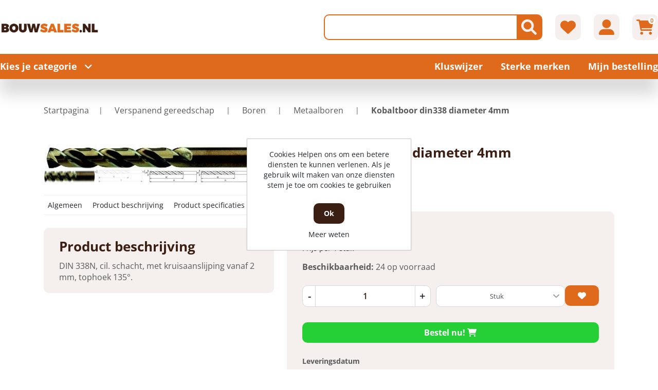

--- FILE ---
content_type: text/html; charset=utf-8
request_url: https://www.bouwsales.nl/1670640-kobaltboor-din338-diameter-4mm
body_size: 433936
content:

<!DOCTYPE html>
<html lang="nl" dir="ltr" class="html-product-details-page header-section-separator">
<head itemscope itemtype="http://schema.org/WebSite">
    <title>Kobaltboor din338 diameter 4mm &#x2705; Bouwsales.nl</title>
    <meta http-equiv="Content-type" content="text/html;charset=UTF-8" />
    <meta name="description" content="DIN 338N, cil. schacht, met kruisaanslijping vanaf 2 mm, tophoek 135&#xB0;." />
    <meta name="keywords" content="Kobaltboor,din338,diameter,4mm" />
    <meta name="generator" content="nopCommerce" />
    <meta name="viewport" content="width=device-width, initial-scale=1" />
    <link rel="canonical" content='www.bouwsales.nl/1670640-kobaltboor-din338-diameter-4mm' itemprop="url">
    <!-- Hotjar Tracking Code for https://www.bouwsales.nl/ -->
<script>
    (function(h,o,t,j,a,r){
        h.hj=h.hj||function(){(h.hj.q=h.hj.q||[]).push(arguments)};
        h._hjSettings={hjid:1721211,hjsv:6};
        a=o.getElementsByTagName('head')[0];
        r=o.createElement('script');r.async=1;
        r.src=t+h._hjSettings.hjid+j+h._hjSettings.hjsv;
        a.appendChild(r);
    })(window,document,'https://static.hotjar.com/c/hotjar-','.js?sv=');
</script>
<script>
window.dataLayer = window.dataLayer || [];
dataLayer.push({
    'PageType':'ProductPage',
    'PageUrl':'https://www.bouwsales.nl/1670640-kobaltboor-din338-diameter-4mm',
    'UserType': 'Guest',
    'email': 'guest',
    'ProductID': '3358',
    'ProductName': 'Kobaltboor din338 diameter 4mm',
    'Manufacturer': 'Kelfort'
});


</script>
<!-- Google Tag Manager -->
<script>(function(w,d,s,l,i){w[l]=w[l]||[];w[l].push({'gtm.start':
new Date().getTime(),event:'gtm.js'});var f=d.getElementsByTagName(s)[0],
j=d.createElement(s),dl=l!='dataLayer'?'&l='+l:'';j.async=true;j.src=
'https://www.googletagmanager.com/gtm.js?id='+i+dl;f.parentNode.insertBefore(j,f);
})(window,document,'script','dataLayer','G-BBPVL3TFEP');</script>
<!-- End Google Tag Manager -->
<script>
window.dataLayer = window.dataLayer || [];
dataLayer.push({
    'PageType':'ProductPage',
    'PageUrl':'https://www.bouwsales.nl/1670640-kobaltboor-din338-diameter-4mm',
    'UserType': 'Guest',
    'email': 'guest',
    'ProductID': '3358',
    'ProductName': 'Kobaltboor din338 diameter 4mm',
    'Manufacturer': 'Kelfort'
});


</script>
<!-- Google Tag Manager -->
<script>(function(w,d,s,l,i){w[l]=w[l]||[];w[l].push({'gtm.start':
new Date().getTime(),event:'gtm.js'});var f=d.getElementsByTagName(s)[0],
j=d.createElement(s),dl=l!='dataLayer'?'&l='+l:'';j.async=true;j.src=
'https://www.googletagmanager.com/gtm.js?id='+i+dl;f.parentNode.insertBefore(j,f);
})(window,document,'script','dataLayer','GT-MK48Q74');</script>
<!-- End Google Tag Manager -->

    <link rel="stylesheet" type="text/css" href="/css/Product.Head.styles.css?v=uMqZ-NmkgAjjSRHwDc3j92Vi6Q8" /><link rel="stylesheet" type="text/css" href="https://cdn.datatables.net/1.13.6/css/jquery.dataTables.min.css" />
<link rel="stylesheet" type="text/css" href="https://cdn.datatables.net/fixedcolumns/4.3.0/css/fixedColumns.dataTables.min.css" />

    <script src="https://ajax.aspnetcdn.com/ajax/jQuery/jquery-1.10.2.min.js"></script><meta name="google-site-verification" content="FQqV6cGd0YryMvFVAt1qf1M1NV9_jkEC495mM2IAUxI" /><meta name="google-site-verification" content="3sQ0P2I7uePhUVhyJnCZnwnooYACpOCLFd6nIz7CRZk" />
<meta property="og:type" content="product" />
<meta property="og:title" content="Kobaltboor din338 diameter 4mm" />
<meta property="og:description" content="DIN 338N, cil. schacht, met kruisaanslijping vanaf 2 mm, tophoek 135&#xB0;." />
<meta property="og:image" content="https://www.bouwsales.nl/images/thumbs/0081473_550.jpeg" />
<meta property="og:image:url" content="https://www.bouwsales.nl/images/thumbs/0081473_550.jpeg" />
<meta property="og:url" content="https://www.bouwsales.nl/1670640-kobaltboor-din338-diameter-4mm" />
<meta property="og:site_name" content="Bouwsales" />
<meta property="twitter:card" content="summary" />
<meta property="twitter:site" content="Bouwsales" />
<meta property="twitter:title" content="Kobaltboor din338 diameter 4mm" />
<meta property="twitter:description" content="DIN 338N, cil. schacht, met kruisaanslijping vanaf 2 mm, tophoek 135&#xB0;." />
<meta property="twitter:image" content="https://www.bouwsales.nl/images/thumbs/0081473_550.jpeg" />
<meta property="twitter:url" content="https://www.bouwsales.nl/1670640-kobaltboor-din338-diameter-4mm" />

    <link rel="canonical" href="https://www.bouwsales.nl/1670640-kobaltboor-din338-diameter-4mm" />

    
    
    

    
    
    <!--Powered by nopCommerce - https://www.nopCommerce.com-->
</head>
<body style="">
    <input name="__RequestVerificationToken" type="hidden" value="CfDJ8AYU9mWi8URKvB7jfiDsZYEWfdji6gv0nkdjHVdrZqXzhU8CdRZCEqNlonxrW8tacy8d6wd2R0VX08_NnxS_ZFBGvvIu0VTMjTyAhE6hEQ-3zo2slMJSotNReLgvDA9cfqBBXHq285_j3iCEFUYvSpU" />
    <!-- Google Tag Manager (noscript) -->
<noscript><iframe src="https://www.googletagmanager.com/ns.html?id=G-BBPVL3TFEP"
height="0" width="0" style="display:none;visibility:hidden"></iframe></noscript>
<!-- End Google Tag Manager (noscript) -->
<!-- Google Tag Manager (noscript) -->
<noscript><iframe src="https://www.googletagmanager.com/ns.html?id=GT-MK48Q74"
height="0" width="0" style="display:none;visibility:hidden"></iframe></noscript>
<!-- End Google Tag Manager (noscript) -->


<div class="ajax-loading-block-window" style="display: none">
</div>
<div id="dialog-notifications-success" title="Melding" style="display:none;">
</div>
<div id="dialog-notifications-error" title="Fout" style="display:none;">
</div>
<div id="dialog-notifications-warning" title="Waarschuwing" style="display:none;">
</div>
<div id="bar-notification" class="bar-notification-container" data-close="Sluiten">
</div>



<!--[if lte IE 8]>
    <div style="clear:both;height:59px;text-align:center;position:relative;">
        <a href="http://www.microsoft.com/windows/internet-explorer/default.aspx" target="_blank">
            <img src="/Themes/DimerceTheme/Content/images/ie_warning.jpg" height="42" width="820" alt="You are using an outdated browser. For a faster, safer browsing experience, upgrade for free today." />
        </a>
    </div>
<![endif]-->
<div class="master-wrapper-page">
    <header>
        <div class="container">
		    
            
            <div class="header-sticky-part">
                


<div class="header-center">
    <div class="row align-items-center">
        <div class="col-12 col-lg-4">
            <div class="header-logo" id="hrefCategory">

<a href="/" itemscope itemtype="http://schema.org/Organization">
    <img itemprop="logo" title="" alt="Bouwsales" src="https://www.bouwsales.nl/images/thumbs/0095090_0026669.png">
    <meta itemprop="name" content="Bouwsales">
    <meta itemprop="url" content='/'>
</a>
            </div>
        </div>
        <div class="col-12 col-lg-8 header_link_section">
            <div class="header-links-wrapper">
                <div class="header-links">
    <ul>
        
        <li class="d-inline-block">
            <div class="header-icon search-icon btn-secondary"><i class="fa-solid fa-magnifying-glass"></i></div>
            <div class="search-box">
                <div class="store-search-box" itemscope itemtype="http://schema.org/WebSite">
                    <meta itemprop="url" content="https://www.bouwsales.nl" />
                    <meta itemprop="name" content="DimerceTheme" />
                        


<form method="get" id="small-search-box-form" class="search-form" itemprop="potentialAction" itemscope itemtype="https://schema.org/SearchAction" action="/search">
        <div class="col-md-2 d-none">
            <select id="parentCategoryDropdown" class="form-control input-lg"></select>
        </div>
        <div class="col-md-2 d-none">
            <select id="parentSubCategoryDropdown" class="form-control input-lg"></select>
        </div>
        <meta itemprop="target" content="https://www.bouwsales.nl/search?q={q}" />
        <input itemprop="query-input" type="text" class="search-box-text form-control ui-autocomplete-input" id="small-searchterms" autocomplete="off" name="q" aria-label="Zoek in winkel" />
        <button type="button" id="defaultsearch" class="button-1 btn btn-secondary search-box-button"><i class="fa-solid fa-magnifying-glass"></i></button>
            
<div id="dimerce-facetdata" data-infinitescroll="True" data-infinitescrolltill="300" data-sortbyselector="#products-orderby" data-pagesizeselector="#products-pagesize" data-paginationselector=".pager"
     data-defaultviewmode="grid" data-productgridselector=".product-grid" data-productlistselector=".product-list" data-refinebuttonselector=".header-upper" data-resouceforless="Less" data-resouceformore="Meer" data-shownoofproductsfound="True" data-numberofproductfound="0" data-numberofproductfoundstring=""
     data-pagebodyselector=".page-body" data-featuredproductgridselector=".featured-product-grid" data-viewmodeselector=".product-viewmode" data-productreplaceselector=".item-grid"
     data-enablescrolltotop="False" data-enablescrolltotopfacetapplies="False" data-backtotoplabelstring="Back to Top"
     data-enablesearchwithin="False" data-searchwithinselector="" data-searchtermempty="Please enter some search keyword" data-placeholderforsearchwithin="" data-ajaxrequest="False" data-defaultpagesize="6" data-scrolltotopheight="800" data-solrconnectionstatus="True" data-solrconnectionstatusstring="Solr Connection is Stopped..Please Start Solr to Fetch Data From Solr" data-mobileviewscreensize="1024"
     data-searchtermminimumlength="2" data-currentpageurl="https://www.bouwsales.nl/1670640-kobaltboor-din338-diameter-4mm" data-loadmoreattributes="Laad meer attributen" data-loadlessattributes="Load Less Attributes" data-keyupdelayonsearchbox="1000" data-noOfwishlistaddedproducts="0" data-imageslidingtiming="1000"></div>
<style>
    .IsAlreadyPurchase{
        display:block;
    }
    .IsAlreadyPurchaseNot{
        display:none;
    }
    .ShowImage {
        display: block;
    }
    .HideImage {
        display: none;
    }
</style>		
</form>
<button id="myBtn" style="display:none"></button>
<!-- The Modal -->
<div id="myModal" class="modalSearchTexbox">
    <div class="modal-topbar">
        <div class="search-options-mobile">
            <div class="search-mobile-tabsresults">
                <a id="tabsResultsLink">Results</a>
            </div>
            <div class="search-mobile-tabsfilters">
                <a id="tabsFiltersLink">Filters</a>
            </div>
        </div>
        <div class="close-button">
            <span class="close"><i class="fa-solid fa-xmark"></i></span>
        </div>
    </div>
    <!-- Modal Content -->
    <div class="modal-content">
        <div class="container">
            <div class="row">
                <div class="col-12 col-lg-3">
                    <div class="dimerce-filter dimerce-plus-mobile sidenav" data-getfilteredproductsurl="/getFilteredSolrProducts">
                    </div>
                </div>
                <div class="page-content filter-section col-12 col-lg-9">
                    <div class="category-page">
                        <div class="close-button">
                            <span class="close1"><i class="fa-solid fa-xmark"></i></span>
                        </div>
                        <div class="product-grid">
                            <div class="item-grid row">
                            </div>
                        </div>
                        <div class="pager pager-search">
                        </div>
                        <div class="search-infinite-next" style="display:none;">
                            <button class="search-infinite-next-btn" onclick="showNext()">Laad meer resultaten...</button>
                        </div>
                    </div>
                </div>
            </div>
        </div>
    </div>
</div>


                </div>
            </div>
        </li>
            <li class="d-inline-block">
                <a href="/wishlist" class="header-icon btn-secondary">
                    <i class="fa-solid fa-heart"></i>
                </a>
            </li>
        <li class="d-inline-block my-account-wrap">
            <div class="ico-my-account header-icon btn-secondary">
                <i class="fa-solid fa-user-large"></i>
            </div>
            <div class="account-box-wrap">
                <div class="account-box">
                    
                            <a href="/register?returnUrl=%2F1670640-kobaltboor-din338-diameter-4mm" class="ico-register">Registreren</a>
                        <a href="/login?returnUrl=%2F1670640-kobaltboor-din338-diameter-4mm" class="ico-login">Inloggen</a>
                    <div class="header-selectors-wrapper">
                        
                        
                        
                        
                    </div>
                </div>
            </div>
        </li>
            <li id="topcartlink" class="topcartlink_wrapper d-inline-block">
                <a href="/cart" class="header-icon btn-secondary">
                    <i class="fa-solid fa-cart-shopping"></i>
                    <span class="cart-qty">0</span>
                </a>
                <div id="flyout-cart" class="flyout-cart">
    <div class="container">
        <div class="mini-shopping-cart row">
            <div class="count">
U heeft geen artikelen in uw winkelwagen            </div>
        </div>
    </div>
</div>





            </li>
        <li class="home-mobile">
            <a href="/" class="header-icon btn-secondary">
                <i class="fa-solid fa-house"></i>
            </a>
        </li>
        <li class="menu-mobile main-menu-button">
            <div class="header-icon btn-secondary">
                <i class="fa-solid fa-bars"></i>
            </div>
        </li>
        
    </ul>
        
</div>
            </div>
        </div>
    </div>
</div>




                
                <div class="header-bottom full-background">
                    
    <div class="header-bottom-left">
        <span class="main-menu-button">Kies je categorie<i class="fa-solid fa-angle-down"></i></span>
    </div>
    <div class="category-menu">
        <div class="close-button">
            <i class="fa-solid fa-xmark"></i>Menu
        </div>
        <div class="top-menu full-background">
                <div class="parent-menu">
                        <div class="category-list" data-target="nav-46882">
                            <a href="/46882-ankerwerk">Ankerwerk<i class="fa-solid fa-chevron-right"></i></a>
                        </div>
                        <div class="category-list" data-target="nav-46883">
                            <a href="/46883-beschermingsmiddelen-pbm">Beschermingsmiddelen, PBM<i class="fa-solid fa-chevron-right"></i></a>
                        </div>
                        <div class="category-list" data-target="nav-46884">
                            <a href="/46884-bevestigingsmaterialen">Bevestigingsmaterialen<i class="fa-solid fa-chevron-right"></i></a>
                        </div>
                        <div class="category-list" data-target="nav-46885">
                            <a href="/46885-bouwbeslag">Bouwbeslag<i class="fa-solid fa-chevron-right"></i></a>
                        </div>
                        <div class="category-list" data-target="nav-46886">
                            <a href="/46886-bouwmaterialen">Bouwmaterialen<i class="fa-solid fa-chevron-right"></i></a>
                        </div>
                        <div class="category-list" data-target="nav-46887">
                            <a href="/46887-chemische-producten">Chemische producten<i class="fa-solid fa-chevron-right"></i></a>
                        </div>
                        <div class="category-list" data-target="nav-46888">
                            <a href="/46888-draadmaterialen">Draadmaterialen<i class="fa-solid fa-chevron-right"></i></a>
                        </div>
                        <div class="category-list" data-target="nav-46889">
                            <a href="/46889-elektra">Elektra<i class="fa-solid fa-chevron-right"></i></a>
                        </div>
                        <div class="category-list" data-target="nav-46890">
                            <a href="/46890-handgereedschap">Handgereedschap<i class="fa-solid fa-chevron-right"></i></a>
                        </div>
                        <div class="category-list" data-target="nav-46891">
                            <a href="/46891-hang-en-sluitwerk">Hang- en Sluitwerk<i class="fa-solid fa-chevron-right"></i></a>
                        </div>
                        <div class="category-list" data-target="nav-46892">
                            <a href="/46892-huishoudelijk-kantoor">Huishoudelijk &amp; Kantoor<i class="fa-solid fa-chevron-right"></i></a>
                        </div>
                        <div class="category-list" data-target="nav-46893">
                            <a href="/46893-ijzerwaren">IJzerwaren<i class="fa-solid fa-chevron-right"></i></a>
                        </div>
                        <div class="category-list" data-target="nav-46894">
                            <a href="/46894-installatietechniek">Installatietechniek<i class="fa-solid fa-chevron-right"></i></a>
                        </div>
                        <div class="category-list" data-target="nav-46895">
                            <a href="/46895-logistiek">Logistiek<i class="fa-solid fa-chevron-right"></i></a>
                        </div>
                        <div class="category-list" data-target="nav-46896">
                            <a href="/46896-machines-en-apparaten">Machines en apparaten<i class="fa-solid fa-chevron-right"></i></a>
                        </div>
                        <div class="category-list" data-target="nav-46897">
                            <a href="/46897-profielen">Profielen<i class="fa-solid fa-chevron-right"></i></a>
                        </div>
                        <div class="category-list" data-target="nav-46898">
                            <a href="/46898-tuingereedschap">Tuingereedschap<i class="fa-solid fa-chevron-right"></i></a>
                        </div>
                        <div class="category-list" data-target="nav-46899">
                            <a href="/46899-verspanend-gereedschap">Verspanend gereedschap<i class="fa-solid fa-chevron-right"></i></a>
                        </div>
                        <div class="category-list" data-target="nav-46900">
                            <a href="/46900-outlet-uitverkoop">Outlet - Uitverkoop<i class="fa-solid fa-chevron-right"></i></a>
                        </div>
                        <div class="category-list" data-target="nav-46901">
                            <a href="/46901-deuren-en-schuifdeuren">Deuren en Schuifdeuren<i class="fa-solid fa-chevron-right"></i></a>
                        </div>
                        <div class="category-list" data-target="nav-46902">
                            <a href="/46902-timmerfabriek-artikelen">Timmerfabriek artikelen<i class="fa-solid fa-chevron-right"></i></a>
                        </div>
                        <div class="category-list" data-target="nav-46903">
                            <a href="/46903-ventilatietechniek-sun-control">Ventilatietechniek &amp; Sun Control<i class="fa-solid fa-chevron-right"></i></a>
                        </div>
                        <div class="category-list" data-target="nav-60493">
                            <a href="/60493-elektronica">Elektronica<i class="fa-solid fa-chevron-right"></i></a>
                        </div>
                </div>
                <div class="child-menu">
                        <div class="nav-46882 category-list">
                            <div class="menu-description">
    <div class="top-description">
        <div class="back-category-btn"><i class="fa-solid fa-angle-left"></i>Terug naar categorieën</div>
        <h2 class="main-title">Ankerwerk</h2>
                <div class="category-description">
                    <h3><b><span>Voordelig ankerwerk bij Bouwsales.nl kopen?</span></b></h3><p><span>Ga je als doe-het-zelver of als professional aan de slag met het verbouwen van het balkenplafond, veranda, carpot of een nieuwe vloer? Dan is het bouwen van een stevige constructie van belang. Het ankerwerk van Bouwsales.nl is onder andere geschikt voor houtverbindingen</span><span>, kozijnverbindingen, spouwverbindingen. Je vindt niet alleen het meest uitgebreide assortiment aan ankerwerk, ook in prijs is het assortiment zeer onderscheidend. Natuurlijk krijg je bij Bouwsales.nl ook de goede service die je mag verwachten.</span></p><p><span></span><span></span></p><hr id="c1-id-15" /><p> </p><h3><strong id="c1-id-18"><span>Uitgebreid assortiment ankerwerk</span></strong></h3><p><span>Bouwsales.nl heeft een uitgebreid assortiment aan soorten ankerwerk voor zowel de professionele vakman als de doe-het-zelver. Van diverse hoekankers, hijsogen, kozijnstelbeugels, balkdragers, raveeldragers tot lijmspouwankers. De verschillende typen balkdragers en raveeldragers in het assortiment zijn uitstekend geschikt voor het maken van zware balkcontructies. Door de verschillende maten anker is het assortiment geschikt voor veelzijdig gebruik; de grotere maten worden gebruikt voor kozijnen, ramen en betonwerk, waarbij de kleinere maten gebruikt kunnen worden bij meubelwerk. </span><span>Heb je nog ondersteunende materialen nog voor het bevestigen van het ankerwerk? Neem dan gerust een kijkje in ons ruime assortiment </span><span><a href="https://www.bouwsales.nl/968-bevestigingsmaterialen" id="c1-id-24">bevestigingsmaterialen</a></span><span>, </span><span><a href="https://www.bouwsales.nl/980-profielen" id="c1-id-27">profielen</a></span><span>, </span><span><a href="https://www.bouwsales.nl/974-handgereedschap" id="c1-id-30"><span>handgereedschap</span></a> </span><span>of </span><span><a href="https://www.bouwsales.nl/979-machines-en-apparaten" id="c1-id-34">electrisch gereedschap</a></span><span>. Ben je bezig met ruwbouw? Dan kunnen we ons zo voorstellen dat het handig is om gelijk een paar </span><span><a href="https://bouwsales.nl/86-draadeinden" id="c1-id-37"><font id="c1-id-38">draadeinden</font></a> </span><span>mee te bestellen! Op bouwsales.nl zijn alle producten te vinden om iets stevig te verankeren, voor iedere materiaalsoort is wel iets te vinden.  </span></p><h3><span>Vragen over ons ankerwerk?</span></h3><p><span>Heb je vragen over jouw klus of project? Ontbreekt er nog een artikel in ons assortiment? Neem dan gerust contact op met het ervaren team van Bouwsales.nl! Dat kan via de mail op klantenservice@bouwsales.nl, telefonisch op 0224-273361 of spreek direct met een professional via de chat!</span><span> </span><span></span></p><h3><b><span>Ankerwerk bestellen op Bouwsales.nl</span></b></h3><p><span>Het ankerwerk is gemakkelijk te bestellen, via de filters op de overzichtspaginas maak je een goede selectie aan de hand van jouw wensen. </span><b><span></span></b></p><p><span><strong><a href="https://www.bouwsales.nl/contact-2">Bouwsales.nl</a> </strong></span>✓<strong><a href="https://www.bouwsales.nl/verzenden-retourneren-2">voor 23:59 besteld? volgende dag in huis!</a>&nbsp;</strong>✓<strong> voor 10.00 besteld? Vanavond geleverd! </strong>✓<strong>bezorging in heel Europa </strong>✓<strong> voor thuisklussers &amp; ondernemers</strong></p>
                </div>
    </div>
            <div class="sublist-wrap first-level">
                    <div class="sublist">
                        <div class="title"><a href="/46744-element-en-kozijnverbindingen">Element- en kozijnverbindingen</a></div>
                                <ul class="listbox first-level">
                                        <li class="list">
                                            <a href="/45950-hijsogen">
                                                Hijsogen
 (10)                                            </a>
                                        </li>
                                        <li class="list">
                                            <a href="/45951-vloerverbindingen">
                                                Vloerverbindingen
 (61)                                            </a>
                                        </li>
                                        <li class="list">
                                            <a href="/45952-hoekankers">
                                                Hoekankers
 (130)                                            </a>
                                        </li>
                                        <li class="list">
                                            <a href="/45953-kozijnankers">
                                                Kozijnankers
 (6)                                            </a>
                                        </li>
                                        <li class="list">
                                            <a href="/45954-kozijnstelbeugels">
                                                Kozijnstelbeugels
 (9)                                            </a>
                                        </li>
                                        <li class="list">
                                            <a href="/45955-puisteun">
                                                Puisteun
 (33)                                            </a>
                                        </li>
                                        <li class="list">
                                            <a href="/45956-uitvulplaatjes">
                                                Uitvulplaatjes
 (62)                                            </a>
                                        </li>
                                </ul>
                  </div>
                    <div class="sublist">
                        <div class="title"><a href="/46745-houtverbindingen">Houtverbindingen</a></div>
                                <ul class="listbox first-level">
                                        <li class="list">
                                            <a href="/45957-balkdragers-korte-lip">
                                                Balkdragers korte lip
 (47)                                            </a>
                                        </li>
                                        <li class="list">
                                            <a href="/45958-balkdragers-lange-lip">
                                                Balkdragers lange lip
 (82)                                            </a>
                                        </li>
                                        <li class="list">
                                            <a href="/45959-balkdragers-licht">
                                                Balkdragers licht
 (28)                                            </a>
                                        </li>
                                        <li class="list">
                                            <a href="/45960-balkdragers-zonder-lip">
                                                Balkdragers zonder lip
 (46)                                            </a>
                                        </li>
                                        <li class="list">
                                            <a href="/45961-gordinglassen">
                                                Gordinglassen
 (53)                                            </a>
                                        </li>
                                        <li class="list">
                                            <a href="/45962-hoeken">
                                                Hoeken
 (49)                                            </a>
                                        </li>
                                        <li class="list">
                                            <a href="/45963-muurplaatankers">
                                                Muurplaatankers
 (45)                                            </a>
                                        </li>
                                        <li class="list">
                                            <a href="/45964-opwaaiankers">
                                                Opwaaiankers
 (12)                                            </a>
                                        </li>
                                        <li class="list">
                                            <a href="/45965-koppelingen-houtverbindingen">
                                                Koppelingen houtverbindingen
 (36)                                            </a>
                                        </li>
                                        <li class="list">
                                            <a href="/45966-raveeldragers">
                                                Raveeldragers
 (72)                                            </a>
                                        </li>
                                        <li class="list">
                                            <a href="/45967-spijkerplaten">
                                                Spijkerplaten
 (37)                                            </a>
                                        </li>
                                        <li class="list">
                                            <a href="/45968-dak-en-kapverankeringen">
                                                Dak- en kapverankeringen
 (22)                                            </a>
                                        </li>
                                </ul>
                  </div>
                    <div class="sublist">
                        <div class="title"><a href="/46746-ruwbouw-en-veiligheid-wandankers-randbeveiliging">Ruwbouw en veiligheid, wandankers, randbeveiliging</a></div>
                                <ul class="listbox first-level">
                                        <li class="list">
                                            <a href="/45969-bekistingsystemen-spanners">
                                                Bekistingsystemen, spanners
 (53)                                            </a>
                                        </li>
                                        <li class="list">
                                            <a href="/45970-kimanker">
                                                Kimanker
 (1)                                            </a>
                                        </li>
                                        <li class="list">
                                            <a href="/45971-randbekistingankers">
                                                Randbekistingankers
 (7)                                            </a>
                                        </li>
                                        <li class="list">
                                            <a href="/45972-randbeveiliging">
                                                Randbeveiliging
 (20)                                            </a>
                                        </li>
                                        <li class="list">
                                            <a href="/45973-ruwbouw-overig-montageband">
                                                ruwbouw overig, montageband
 (41)                                            </a>
                                        </li>
                                        <li class="list">
                                            <a href="/45974-uitvulplaatjes">
                                                Uitvulplaatjes
 (62)                                            </a>
                                        </li>
                                        <li class="list">
                                            <a href="/45975-wiggen">
                                                Wiggen
 (10)                                            </a>
                                        </li>
                                        <li class="list">
                                            <a href="/45976-volgplaten">
                                                Volgplaten
 (20)                                            </a>
                                        </li>
                                        <li class="list">
                                            <a href="/45977-wandankers">
                                                Wandankers
 (32)                                            </a>
                                        </li>
                                        <li class="list">
                                            <a href="/45978-lijmkoppelstrips">
                                                Lijmkoppelstrips
 (14)                                            </a>
                                        </li>
                                </ul>
                  </div>
                    <div class="sublist">
                        <div class="title"><a href="/46747-spouwankers">Spouwankers</a></div>
                                <ul class="listbox first-level">
                                        <li class="list">
                                            <a href="/45979-gereedschappen-en-hulpstukken">
                                                Gereedschappen en hulpstukken
 (40)                                            </a>
                                        </li>
                                        <li class="list">
                                            <a href="/45980-pluggen-uni-flexplug-uni-perfoplug">
                                                pluggen, uni-flexplug, uni-perfoplug
 (32)                                            </a>
                                        </li>
                                        <li class="list">
                                            <a href="/45981-isolatieclips-isolatie-clips">
                                                Isolatieclips, isolatie clips
 (13)                                            </a>
                                        </li>
                                        <li class="list">
                                            <a href="/45982-lijmspouwankers-voor-gelijmde-binnenmuren">
                                                Lijmspouwankers voor gelijmde binnenmuren
 (5)                                            </a>
                                        </li>
                                        <li class="list">
                                            <a href="/45983-lijmspouwankers-voor-gelijmde-buitenmuren">
                                                Lijmspouwankers voor gelijmde buitenmuren
 (34)                                            </a>
                                        </li>
                                        <li class="list">
                                            <a href="/45984-spouwankers-voor-binnen-en-buitenmuren">
                                                Spouwankers voor binnen- en buitenmuren
 (115)                                            </a>
                                        </li>
                                        <li class="list">
                                            <a href="/45985-spouwankers-voor-houtskeletbouw">
                                                Spouwankers voor houtskeletbouw
 (29)                                            </a>
                                        </li>
                                </ul>
                  </div>
            </div>
</div>

                        </div>
                        <div class="nav-46883 category-list">
                            <div class="menu-description">
    <div class="top-description">
        <div class="back-category-btn"><i class="fa-solid fa-angle-left"></i>Terug naar categorieën</div>
        <h2 class="main-title">Beschermingsmiddelen, PBM</h2>
                <div class="category-description">
                    <h3><b><span>Voordelige persoonlijke beschermingsmiddelen bij Bouwsales.nl kopen?</span></b></h3><p><span>Het assortiment van Bouwsales.nl heeft een ruim aanbod aan persoonlijke beschermingsmiddel voor doe-het-zelvers en professionals. Van gehoorbescherming en veiligheidsbrillen tot werkkleding en bedrijfshulpverlening. </span><span>Op Bouwsales.nl vind je het voordeligste assortiment aan hoge kwaliteit persoonlijke beschermingsmiddelen. Zo bestaat het assortiment beschermingsmiddel uit vertouwde merken als Peltor en 3M. Naast de scherpste prijs krijg je bij Bouwsales.nl ook de goede service die je mag verwachten.</span></p><hr id="c1-id-12" /><p><span> </span></p><h3><span>Uitgebreid assortiment Persoonlijke beschermingsmiddelen</span></h3><p><span>Snel nog even een klus afmaken of een belangrijke deadline halen, maar denk je daarbij wel altijd aan je eigen veiligheid of de veiligheid van anderen? Je eigen veiligheid is minstens net zo belangrijk als de klus die nog afgerond moet worden, daarom hecht Bouwsales.nl veel waarde aan goede persoonlijke beschermingsmiddelen. Zo bestaat ons ruime assortiment beschermingsmiddelen onder andere uit gehoor-, oog- en handbescherming, maar ook uit valbeveiliging en werkkleding. Goede werkkleding bestaat niet alleen uit een overall, maar ook uit bijbehorende werkschoenen, kniebeschermers en veiligheidshesjes. Tijdens het klussen kunnen er schadelijke dampen en fijnstoffen vrijkomen, waardoor je eigen gezondheid in gevaar kan komen. Met de juiste handschoenen, gehoorbescherming en oogbescherming kan dit voorkomen worden. Klussen hoeft niet onveilig te zijn zolang je zelf zorgdraagt voor de veiligheid. </span></p><h3><span>Vragen over onze beschermingsmiddelen?</span></h3><p><span>Heb je vragen over jouw klus of project? Ontbreekt er nog een artikel in ons assortiment? Neem dan gerust contact op met het ervaren team van Bouwsales.nl! Dat kan via de mail op klantenservice@bouwsales.nl, telefonisch op 0224-273361 of spreek direct met een professional via de chat!</span><span></span></p><h3><b><span>Persoonlijke beschermingsmiddelen bestellen op Bouwsales.nl</span></b></h3><p><span>Het kan niet anders dat de bevestigingsmaterialen die jij nodig hebt tegen een scherpe prijs op bouwsales.nl te bestellen zijn. Bedenk je ook dat de producten waarmee ook daadwerkelijk gemonteerd kan worden ook via deze webshop te bestellen zijn. Een <a href="https://bouwsales.nl/632-accu-boorschroefmachines" id="c1-id-29"><font color="#0000ff" id="c1-id-30">boorschroefmachine</font></a> of een <a href="https://bouwsales.nl/890-bits" id="c1-id-31"><font color="#0000ff" id="c1-id-32">bitset</font></a> is natuurlijk erg handig zodra je aan het klussen gaat!</span><b><span></span></b></p><p><span><strong><a href="https://www.bouwsales.nl/contact-2">Bouwsales.nl</a> </strong></span>✓<strong><a href="https://www.bouwsales.nl/verzenden-retourneren-2">voor 23:59 besteld? volgende dag in huis!</a>&nbsp;</strong>✓<strong> voor 10.00 besteld? Vanavond geleverd! </strong>✓<strong>bezorging in heel Europa </strong>✓<strong> voor thuisklussers &amp; ondernemers</strong></p>
                </div>
    </div>
            <div class="sublist-wrap first-level">
                    <div class="sublist">
                        <div class="title"><a href="/45989-gehoorbescherming">Gehoorbescherming</a></div>
                                <ul class="listbox first-level">
                                </ul>
                  </div>
                    <div class="sublist">
                        <div class="title"><a href="/45998-valbeveiliging">Valbeveiliging</a></div>
                                <ul class="listbox first-level">
                                </ul>
                  </div>
                    <div class="sublist">
                        <div class="title"><a href="/46748-bedrijfshulpverlening">Bedrijfshulpverlening</a></div>
                                <ul class="listbox first-level">
                                        <li class="list">
                                            <a href="/45986-brandblussers-en-preventie">
                                                Brandblussers en preventie
 (15)                                            </a>
                                        </li>
                                        <li class="list">
                                            <a href="/45987-verbandmiddelen">
                                                Verbandmiddelen
 (10)                                            </a>
                                        </li>
                                        <li class="list">
                                            <a href="/45988-verbandtrommels">
                                                Verbandtrommels
 (4)                                            </a>
                                        </li>
                                </ul>
                  </div>
                    <div class="sublist">
                        <div class="title"><a href="/46749-gelaatsbescherming">Gelaatsbescherming</a></div>
                                <ul class="listbox first-level">
                                        <li class="list">
                                            <a href="/45990-gelaatsmaskers-en-filters">
                                                Gelaatsmaskers en filters
 (16)                                            </a>
                                        </li>
                                        <li class="list">
                                            <a href="/45991-stofmaskers">
                                                Stofmaskers
 (7)                                            </a>
                                        </li>
                                </ul>
                  </div>
                    <div class="sublist">
                        <div class="title"><a href="/46750-handbescherming">Handbescherming</a></div>
                                <ul class="listbox first-level">
                                        <li class="list">
                                            <a href="/45992-handschoenen">
                                                Handschoenen 
 (103)                                            </a>
                                        </li>
                                </ul>
                  </div>
                    <div class="sublist">
                        <div class="title"><a href="/46751-hoofdbescherming">Hoofdbescherming</a></div>
                                <ul class="listbox first-level">
                                        <li class="list">
                                            <a href="/45993-veiligheidshelm-toebehoren">
                                                Veiligheidshelm toebehoren
 (2)                                            </a>
                                        </li>
                                        <li class="list">
                                            <a href="/45994-veiligheidshelmen">
                                                Veiligheidshelmen
 (14)                                            </a>
                                        </li>
                                </ul>
                  </div>
                    <div class="sublist">
                        <div class="title"><a href="/46752-lasbescherming">Lasbescherming </a></div>
                                <ul class="listbox first-level">
                                        <li class="list">
                                            <a href="/45995-lashelmen">
                                                Lashelmen
 (2)                                            </a>
                                        </li>
                                        <li class="list">
                                            <a href="/45996-lasruiten">
                                                Lasruiten
 (9)                                            </a>
                                        </li>
                                </ul>
                  </div>
                    <div class="sublist">
                        <div class="title"><a href="/46753-oogbescherming">Oogbescherming</a></div>
                                <ul class="listbox first-level">
                                        <li class="list">
                                            <a href="/45997-veiligheidsbrillen">
                                                Veiligheidsbrillen
 (30)                                            </a>
                                        </li>
                                </ul>
                  </div>
                    <div class="sublist">
                        <div class="title"><a href="/46754-voetbescherming">Voetbescherming</a></div>
                                <ul class="listbox first-level">
                                        <li class="list">
                                            <a href="/45999-schoen-toebehoren">
                                                Schoen toebehoren
 (5)                                            </a>
                                        </li>
                                        <li class="list">
                                            <a href="/59512-werkschoenen">
                                                Werkschoenen
 (9)                                            </a>
                                        </li>
                                </ul>
                  </div>
                    <div class="sublist">
                        <div class="title"><a href="/46755-werkkleding">Werkkleding</a></div>
                                <ul class="listbox first-level">
                                        <li class="list">
                                            <a href="/46002-kleding-toebehoren">
                                                Kleding toebehoren
 (3)                                            </a>
                                        </li>
                                        <li class="list">
                                            <a href="/46004-kniebeschermers">
                                                Kniebeschermers
 (13)                                            </a>
                                        </li>
                                        <li class="list">
                                            <a href="/46010-werkjassen">
                                                Werkjassen
 (1)                                            </a>
                                        </li>
                                        <li class="list">
                                            <a href="/46011-veiligheidsvesten">
                                                Veiligheidsvesten
 (3)                                            </a>
                                        </li>
                                        <li class="list">
                                            <a href="/50446-werk-t-shirts">
                                                Werk T-shirts
 (2)                                            </a>
                                        </li>
                                        <li class="list">
                                            <a href="/52728-werkbroeken">
                                                Werkbroeken
 (5)                                            </a>
                                        </li>
                                </ul>
                  </div>
            </div>
</div>

                        </div>
                        <div class="nav-46884 category-list">
                            <div class="menu-description">
    <div class="top-description">
        <div class="back-category-btn"><i class="fa-solid fa-angle-left"></i>Terug naar categorieën</div>
        <h2 class="main-title">Bevestigingsmaterialen</h2>
                <div class="category-description">
                    <h3><b><span>Voordelig bevestigingsmateriaal bij Bouwsales.nl kopen?</span></b></h3><p><span>Het assortiment van Bouwsales.nl heeft een ruim aanbod aan bevestigingsmaterialen voor doe-het-zelvers en professionals. Van schroeven</span><span> en bouten</span><span> tot tape en tie-wraps. </span><span>Op Bouwsales.nl vind je het voordeligste assortiment aan hoge kwaliteit bevestgingsmaterialen. Zo bestaat het assortiment bevestigingsmaterialen uit vertouwde merken als Kelfort, Fischer en Blackline. Naast de scherpste prijs krijg je bij Bouwsales.nl ook de goede service die je mag verwachten.</span></p><hr id="c1-id-14" /><p><span> </span></p><h3><span>Uitgebreid assortiment bevestigingsmaterialen</span></h3><p><span>Wanneer je twee materialen aan elkaar vast moet maken gebruik je bevestigingsmaterialen. Dit kan door middel van spannen, binden, hechten of knopen. Welke techniek en materialen je nodig hebt hangt af van het project. Ons assortiment heeft een uitgebreid aanbod aan veschillende bevestigingsmaterialen met verschillende bevestigingstechnieken; </span></p><ul id="c1-id-21" ><li id="c1-id-22"><span>Pluggen: Zodra een object bevestigd moet worden aan een niet-elastisch object worden pluggen gebruikt</span></li><li id="c1-id-24"><span>Tie wraps / bundelbanden: Een sterk stuk plastic waarmee materialen aan elkaar strak getrokken kunnen worden. </span></li><li id="c1-id-26"><span>Chemische verankeringen: Een bevestigingsoplossing om extreme lasten in beton- en metselwerk vrij van spreiddruk uit te kunnen oefenen. </span></li><li id="c1-id-28"><span>Pennen: Voor het vastmaken van papier en karton.</span></li><li id="c1-id-30"><span>Touwen: Dit is een sterk materiaal bestaande uit strengen van vezels die gebruikt kunnen worden bij het ophangen of verbinden van materialen. </span></li><li id="c1-id-32"><span>Deuvels: Worden gebruikt bij het maken van onzichtbare houtverbindingen. </span></li><li id="c1-id-34"><span>Ringen &amp; platen: Een vlak bevestigingsmateriaal dat zorgt voor de verspreiding van de drukkracht, het afdichten van verbindingen of het beschermen van het materiaal.</span></li></ul><p><span><span>Bevestigingsmaterialen op Bouwsales.nl zijn geselecteerd op een hoge kwaliteit, zodat je er op kan vertrouwen dat iets wat vast moet blijven zitten ook écht vast blijft zitten. Ben je bezig met ruwbouw? Kijk dan eens bij ons </span></span><span><span><a href="https://bouwsales.nl/966-ankerwerk" id="c1-id-41"><font id="c1-id-42">ankerwerk</font></a></span></span><span><span>. Als je op zoek bent naar schroeven, zoals </span></span><span><span><a href="https://bouwsales.nl/133-spaanplaatschroeven" id="c1-id-47"><font id="c1-id-48">spaanplaatschroeven</font></a></span></span><span><span>, of </span></span><span><span><a href="https://bouwsales.nl/124-anti-inbraakschroeven" id="c1-id-53"><font id="c1-id-54">anti-inbraakschroeven</font></a> </span></span><span><span> zijn in deze categorie ook de juiste pluggen te vinden. </span></span><span>Heb je de juiste bevestigingsmaterialen, maar ontbreekt het bijbehorende gereedschap nog? Neem dan gerust een kijkje in ons ruime assortiment aan </span><span><a href="https://www.bouwsales.nl/974-handgereedschap" id="c1-id-59">handgereedscha</a><a href="https://www.bouwsales.nl/974-handgereedschap" id="c1-id-60">p</a></span><span> of</span><span> <a href="https://www.bouwsales.nl/979-machines-en-apparaten" id="c1-id-63">electrisch gereedschap</a></span><span>. </span></p><h3><span>Vragen over onze bevestigingsmiddelen?</span></h3><p><span>Heb je vragen over jouw klus of project? Ontbreekt er nog een artikel in ons assortiment? Neem dan gerust contact op met het ervaren team van Bouwsales.nl! Dat kan via de mail op klantenservice@bouwsales.nl, telefonisch op 0224-273361 of spreek direct met een professional via de chat!</span><span></span></p><h3><b><span>Bevestigingsmaterialen bestellen op Bouwsales.nl</span></b></h3><p><span>Het kan niet anders dat de bevestigingsmaterialen die jij nodig hebt tegen een scherpe prijs op bouwsales.nl te bestellen zijn. Bedenk je ook dat de producten waarmee ook daadwerkelijk gemonteerd kan worden ook via deze webshop te bestellen zijn. Een </span><span><a href="https://bouwsales.nl/632-accu-boorschroefmachines" id="c1-id-76"><font id="c1-id-77">boorschroefmachine</font></a> </span><span>of een </span><span><a href="https://bouwsales.nl/890-bits" id="c1-id-80"><font id="c1-id-81">bitset</font></a> </span><span>is natuurlijk erg handig zodra je aan het klussen gaat!</span><b><span></span></b></p><p><span><strong><a href="https://www.bouwsales.nl/contact-2">Bouwsales.nl</a> </strong></span>✓<strong><a href="https://www.bouwsales.nl/verzenden-retourneren-2">voor 23:59 besteld? volgende dag in huis!</a>&nbsp;</strong>✓<strong> voor 10.00 besteld? Vanavond geleverd! </strong>✓<strong>bezorging in heel Europa </strong>✓<strong> voor thuisklussers &amp; ondernemers</strong></p>
                </div>
    </div>
            <div class="sublist-wrap first-level">
                    <div class="sublist">
                        <div class="title"><a href="/46013-assortimenten">Assortimenten</a></div>
                                <ul class="listbox first-level">
                                </ul>
                  </div>
                    <div class="sublist">
                        <div class="title"><a href="/46028-bundelbanden">Bundelbanden</a></div>
                                <ul class="listbox first-level">
                                </ul>
                  </div>
                    <div class="sublist">
                        <div class="title"><a href="/46032-draadeinden">Draadeinden</a></div>
                                <ul class="listbox first-level">
                                        <li class="list">
                                            <a href="/46033-draadeinden">
                                                Draadeinden
 (66)                                            </a>
                                        </li>
                                </ul>
                  </div>
                    <div class="sublist">
                        <div class="title"><a href="/46034-popnagels">Popnagels</a></div>
                                <ul class="listbox first-level">
                                </ul>
                  </div>
                    <div class="sublist">
                        <div class="title"><a href="/46082-spanhulzen">Spanhulzen</a></div>
                                <ul class="listbox first-level">
                                </ul>
                  </div>
                    <div class="sublist">
                        <div class="title"><a href="/46086-touw">Touw</a></div>
                                <ul class="listbox first-level">
                                </ul>
                  </div>
                    <div class="sublist">
                        <div class="title"><a href="/46756-bevestigings-ankers">Bevestigings ankers</a></div>
                                <ul class="listbox first-level">
                                        <li class="list">
                                            <a href="/46014-doorsteek-en-hulsankers">
                                                Doorsteek- en hulsankers
 (144)                                            </a>
                                        </li>
                                        <li class="list">
                                            <a href="/46016-bevestigingsanker-toebehoren">
                                                Bevestigingsanker toebehoren
 (7)                                            </a>
                                        </li>
                                        <li class="list">
                                            <a href="/46017-keilbouten">
                                                Keilbouten
 (23)                                            </a>
                                        </li>
                                        <li class="list">
                                            <a href="/46019-schroefankers">
                                                Schroefankers
 (96)                                            </a>
                                        </li>
                                </ul>
                  </div>
                    <div class="sublist">
                        <div class="title"><a href="/46757-bouten">Bouten</a></div>
                                <ul class="listbox first-level">
                                        <li class="list">
                                            <a href="/46020-houtdraadbouten">
                                                Houtdraadbouten
 (119)                                            </a>
                                        </li>
                                        <li class="list">
                                            <a href="/46021-inbusbouten">
                                                Inbusbouten
 (155)                                            </a>
                                        </li>
                                        <li class="list">
                                            <a href="/46022-oogbouten">
                                                Oogbouten
 (6)                                            </a>
                                        </li>
                                        <li class="list">
                                            <a href="/46023-metaalschroeven">
                                                Metaalschroeven
 (233)                                            </a>
                                        </li>
                                        <li class="list">
                                            <a href="/46024-slotbouten">
                                                Slotbouten
 (138)                                            </a>
                                        </li>
                                        <li class="list">
                                            <a href="/46025-vleugelschroeven">
                                                Vleugelschroeven
 (12)                                            </a>
                                        </li>
                                        <li class="list">
                                            <a href="/46026-zeskantbouten">
                                                Zeskantbouten
 (120)                                            </a>
                                        </li>
                                        <li class="list">
                                            <a href="/46027-zeskanttapbouten">
                                                Zeskanttapbouten
 (138)                                            </a>
                                        </li>
                                </ul>
                  </div>
                    <div class="sublist">
                        <div class="title"><a href="/46758-chemische-verankering">Chemische verankering</a></div>
                                <ul class="listbox first-level">
                                        <li class="list">
                                            <a href="/46029-injectiesysteem">
                                                Injectiesysteem
 (19)                                            </a>
                                        </li>
                                        <li class="list">
                                            <a href="/46030-montagegereedschap">
                                                Montagegereedschap 
 (8)                                            </a>
                                        </li>
                                        <li class="list">
                                            <a href="/46031-capsulesysteem">
                                                Capsulesysteem
 (48)                                            </a>
                                        </li>
                                </ul>
                  </div>
                    <div class="sublist">
                        <div class="title"><a href="/46759-moeren">Moeren</a></div>
                                <ul class="listbox first-level">
                                        <li class="list">
                                            <a href="/46035-dopmoeren">
                                                Dopmoeren
 (41)                                            </a>
                                        </li>
                                        <li class="list">
                                            <a href="/46036-inslagmoeren">
                                                Inslagmoeren
 (16)                                            </a>
                                        </li>
                                        <li class="list">
                                            <a href="/46037-oogmoer">
                                                Oogmoer
 (7)                                            </a>
                                        </li>
                                        <li class="list">
                                            <a href="/46038-borgmoeren">
                                                Borgmoeren
 (20)                                            </a>
                                        </li>
                                        <li class="list">
                                            <a href="/46039-vleugelmoeren">
                                                Vleugelmoeren
 (11)                                            </a>
                                        </li>
                                        <li class="list">
                                            <a href="/46040-zeskantmoeren">
                                                Zeskantmoeren
 (58)                                            </a>
                                        </li>
                                </ul>
                  </div>
                    <div class="sublist">
                        <div class="title"><a href="/46760-nagels">Nagels</a></div>
                                <ul class="listbox first-level">
                                        <li class="list">
                                            <a href="/46041-asfaltnagels">
                                                Asfaltnagels
 (5)                                            </a>
                                        </li>
                                        <li class="list">
                                            <a href="/46042-daknagels-gehengnagels">
                                                Daknagels / Gehengnagels
 (3)                                            </a>
                                        </li>
                                        <li class="list">
                                            <a href="/46043-draadkrammen">
                                                Draadkrammen
 (6)                                            </a>
                                        </li>
                                        <li class="list">
                                            <a href="/46044-draadnagels">
                                                Draadnagels
 (109)                                            </a>
                                        </li>
                                        <li class="list">
                                            <a href="/46045-duplexnagels">
                                                Duplexnagels
 (4)                                            </a>
                                        </li>
                                        <li class="list">
                                            <a href="/46046-bouwplaatnagels">
                                                Bouwplaatnagels
 (13)                                            </a>
                                        </li>
                                        <li class="list">
                                            <a href="/46047-gasbetonnagels">
                                                Gasbetonnagels
 (2)                                            </a>
                                        </li>
                                        <li class="list">
                                            <a href="/46048-klisjesnagels">
                                                Klisjesnagels
 (2)                                            </a>
                                        </li>
                                        <li class="list">
                                            <a href="/46049-schroefnagels">
                                                Schroefnagels
 (14)                                            </a>
                                        </li>
                                        <li class="list">
                                            <a href="/46050-stalen-nagels">
                                                Stalen nagels
 (46)                                            </a>
                                        </li>
                                </ul>
                  </div>
                    <div class="sublist">
                        <div class="title"><a href="/46761-nieten-en-brads">Nieten en brads</a></div>
                                <ul class="listbox first-level">
                                        <li class="list">
                                            <a href="/46051-nieten">
                                                Nieten
 (132)                                            </a>
                                        </li>
                                        <li class="list">
                                            <a href="/46052-brads">
                                                Brads
 (182)                                            </a>
                                        </li>
                                        <li class="list">
                                            <a href="/46053-schietnagels">
                                                Schietnagels
 (99)                                            </a>
                                        </li>
                                        <li class="list">
                                            <a href="/46054-t-nagels">
                                                T-nagels
 (11)                                            </a>
                                        </li>
                                </ul>
                  </div>
                    <div class="sublist">
                        <div class="title"><a href="/46762-pennen">Pennen</a></div>
                                <ul class="listbox first-level">
                                        <li class="list">
                                            <a href="/46055-borgveren">
                                                Borgveren
 (4)                                            </a>
                                        </li>
                                        <li class="list">
                                            <a href="/46056-splitpennen">
                                                Splitpennen
 (3)                                            </a>
                                        </li>
                                </ul>
                  </div>
                    <div class="sublist">
                        <div class="title"><a href="/46763-pluggen">Pluggen</a></div>
                                <ul class="listbox first-level">
                                        <li class="list">
                                            <a href="/46057-hollewandpluggen">
                                                Hollewandpluggen
 (38)                                            </a>
                                        </li>
                                        <li class="list">
                                            <a href="/46058-nagelpluggen">
                                                Nagelpluggen
 (29)                                            </a>
                                        </li>
                                        <li class="list">
                                            <a href="/46059-gasbetonpluggen">
                                                Gasbetonpluggen
 (16)                                            </a>
                                        </li>
                                        <li class="list">
                                            <a href="/46060-kozijnpluggen">
                                                Kozijnpluggen
 (35)                                            </a>
                                        </li>
                                        <li class="list">
                                            <a href="/46061-universeelpluggen">
                                                Universeelpluggen
 (65)                                            </a>
                                        </li>
                                        <li class="list">
                                            <a href="/52438-omschrijving-nog-wijzigen">
                                                OMSCHRIJVING NOG WIJZIGEN
 (6)                                            </a>
                                        </li>
                                </ul>
                  </div>
                    <div class="sublist">
                        <div class="title"><a href="/46764-ringen-en-platen">Ringen en platen</a></div>
                                <ul class="listbox first-level">
                                        <li class="list">
                                            <a href="/46062-carrosserieringen">
                                                Carrosserieringen
 (18)                                            </a>
                                        </li>
                                        <li class="list">
                                            <a href="/46063-kraalringen">
                                                Kraalringen
 (15)                                            </a>
                                        </li>
                                        <li class="list">
                                            <a href="/46064-sluitringen">
                                                Sluitringen
 (66)                                            </a>
                                        </li>
                                        <li class="list">
                                            <a href="/46065-veerringen">
                                                Veerringen
 (28)                                            </a>
                                        </li>
                                        <li class="list">
                                            <a href="/46066-volgplaten">
                                                Volgplaten
 (20)                                            </a>
                                        </li>
                                </ul>
                  </div>
                    <div class="sublist">
                        <div class="title"><a href="/46765-schroeven">Schroeven</a></div>
                                <ul class="listbox first-level">
                                        <li class="list">
                                            <a href="/46067-afstandschroeven">
                                                Afstandschroeven
 (14)                                            </a>
                                        </li>
                                        <li class="list">
                                            <a href="/46068-anti-inbraakschroeven">
                                                Anti-inbraakschroeven
 (12)                                            </a>
                                        </li>
                                        <li class="list">
                                            <a href="/46069-boorgatschroeven">
                                                Boorgatschroeven
 (13)                                            </a>
                                        </li>
                                        <li class="list">
                                            <a href="/46070-glaslatschroeven">
                                                Glaslatschroeven
 (3)                                            </a>
                                        </li>
                                        <li class="list">
                                            <a href="/46071-houtschroeven">
                                                Houtschroeven
 (52)                                            </a>
                                        </li>
                                        <li class="list">
                                            <a href="/46072-plaatschroeven">
                                                Plaatschroeven
 (214)                                            </a>
                                        </li>
                                        <li class="list">
                                            <a href="/46073-kozijnschroeven">
                                                Kozijnschroeven
 (44)                                            </a>
                                        </li>
                                        <li class="list">
                                            <a href="/46074-mdf-plaatschroeven">
                                                MDF plaatschroeven
 (14)                                            </a>
                                        </li>
                                        <li class="list">
                                            <a href="/46075-schroeven-zelfborend">
                                                Schroeven zelfborend
 (41)                                            </a>
                                        </li>
                                        <li class="list">
                                            <a href="/46076-snelbouwschroeven">
                                                Snelbouwschroeven
 (34)                                            </a>
                                        </li>
                                        <li class="list">
                                            <a href="/46077-spaanplaatschroeven">
                                                Spaanplaatschroeven
 (963)                                            </a>
                                        </li>
                                        <li class="list">
                                            <a href="/46078-stelschroeven">
                                                Stelschroeven
 (31)                                            </a>
                                        </li>
                                        <li class="list">
                                            <a href="/46079-kleurkopschroeven">
                                                Kleurkopschroeven
 (34)                                            </a>
                                        </li>
                                        <li class="list">
                                            <a href="/46080-vlonderschroeven">
                                                Vlonderschroeven
 (22)                                            </a>
                                        </li>
                                </ul>
                  </div>
                    <div class="sublist">
                        <div class="title"><a href="/46766-slangklemmen">Slangklemmen</a></div>
                                <ul class="listbox first-level">
                                        <li class="list">
                                            <a href="/46081-slangklemmen">
                                                Slangklemmen
 (42)                                            </a>
                                        </li>
                                        <li class="list">
                                            <a href="/47034-omschrijving-nog-wijzigen">
                                                OMSCHRIJVING NOG WIJZIGEN
 (6)                                            </a>
                                        </li>
                                </ul>
                  </div>
                    <div class="sublist">
                        <div class="title"><a href="/46767-tapes">Tapes</a></div>
                                <ul class="listbox first-level">
                                        <li class="list">
                                            <a href="/46083-afplak-tape">
                                                Afplak tape
 (52)                                            </a>
                                        </li>
                                        <li class="list">
                                            <a href="/46084-isolatietapes">
                                                Isolatietapes
 (59)                                            </a>
                                        </li>
                                        <li class="list">
                                            <a href="/46085-tapehouders">
                                                Tapehouders
 (2)                                            </a>
                                        </li>
                                </ul>
                  </div>
                    <div class="sublist">
                        <div class="title"><a href="/46768-deuvels-en-lamellen">Deuvels en lamellen</a></div>
                                <ul class="listbox first-level">
                                        <li class="list">
                                            <a href="/46087-deuvels">
                                                Deuvels 
 (17)                                            </a>
                                        </li>
                                        <li class="list">
                                            <a href="/46088-lamellen">
                                                Lamellen
 (17)                                            </a>
                                        </li>
                                </ul>
                  </div>
            </div>
</div>

                        </div>
                        <div class="nav-46885 category-list">
                            <div class="menu-description">
    <div class="top-description">
        <div class="back-category-btn"><i class="fa-solid fa-angle-left"></i>Terug naar categorieën</div>
        <h2 class="main-title">Bouwbeslag</h2>
                <div class="category-description">
                    <h3><b><span>Voordelig bouwbeslag bij Bouwsales.nl kopen?</span></b></h3><p><span>Ben je als doe-het-zelver of als professional op zoek naar bouwbeslag? Het bouwbeslag op Bouwsales.nl is onder andere geschikt voor ramen, deuren en badkamers. Je vindt niet alleen het meest uitgebreide assortiment aan bouwbeslag, ook in prijs is het assortiment zeer onderscheidend. Natuurlijk krijg je bij Bouwsales.nl ook de goede service die je mag verwachten. </span></p><hr id="c1-id-11" /><p><span> </span></p><h3><span><span>Uitgebreid assortiment Bouwbeslag</span></span></h3><p><span></span></p><h3><span><span><span>Bouwbeslag is een ruim begrip dat staat voor alle onderdelen op deuren, ramen of kozijnen. Deurbeslag maakt je binnen- of buitendeur helemaal af. Maak je buitendeur compleet met een van onze brievenbussen of deurbellen. Wil je je huis beveiligen tegen inbrekers, dan biedt een veiligheidsschild de ideale oplossing tegen inbraak. Een veiligheidsschild maakt het inbrekers lastig om binnen te komen, omdat de sloten een kerntrekbeveiliging hebben. Extra maatregelen tegen inbrekers kan je treffen met een van onze deurspionnen, zo zie je eenvoudig wie er voor de deur staat. Wil je het huis aan de binnenkant opfleuren? </span></span><span><span><span>Kleed dan je saaie binnendeuren aan met een van onze moderne of klassieke deurklinken of neem een kijke in ons assortiment aan meubelbeslag. Ben je opzoek naar iets anders dan deurbeslag?  <span><span><span><span>In ons assortiment vind je onder andere ook meubelbeslag, gardarobesystemen, handdoek- en jashaken, leunighouders en postkasten, m</span></span></span></span></span></span></span></span><span><span><span><span><span>aar ook de immens populaire schuifdeur- en barndoorsystemen mogen natuurlijk niet ontbreken. Er zijn ook voordelige zorgproducten te vinden bij het bouwbeslag, van anti-slip strips tot en met handige grepen en rolstoelvriendelijke drempels. <span>Heb je het juiste bouwbeslag gevonden, maar ontbreekt het bijbehorende gereedschap nog? Neem dan gerust een kijkje in ons ruime assortiment aan </span></span></span></span></span><span><span><span><span><span><a href="https://www.bouwsales.nl/974-handgereedschap" id="c1-id-41">handgereedscha</a><a href="https://www.bouwsales.nl/974-handgereedschap" id="c1-id-42">p</a></span></span></span></span></span><span><span><span><span><span> of</span><span> <a href="https://www.bouwsales.nl/979-machines-en-apparaten" id="c1-id-49">electrisch gereedschap</a></span><span>. </span></span></span></span></span></span></h3><h3><strong id="c1-id-52"><span>Vragen over ons bouwbeslag?</span></strong></h3><p><span>Heb je vragen over jouw klus of project? Ontbreekt er nog een artikel in ons assortiment? Neem dan gerust contact op met het ervaren team van Bouwsales.nl! Dat kan via de mail op klantenservice@bouwsales.nl, telefonisch op 0224-273361 of spreek direct met een professional via de chat!</span></p><h3><span><span><span><span><strong id="c1-id-61">Tips voor het aanschaffen van bouwbeslag</strong></span></span></span></span></h3><h3><span><span><span><span><font size="3" id="c1-id-67">In onderstaande video's worden bruikbare tips gegeven die je helpen bij het zoeken van het juiste artikel. Zo weet je zeker dat je iets bestelt dat ook daadwerkelijk past!</font></span></span></span></span></h3><h4 id="c1-id-68" style="font-size:13.5pt;" ><strong id="c1-id-136"><span><span><span><span><font size="3" id="c1-id-73"></font></span></span></span></span></strong></h4><h3><strong id="c1-id-137"><span><span><span>Hoe bepaal je de draairichting van een deur?</span></span></span></strong></h3><p><span><span><span>Om te bepalen of de deur links- of rechtsdraaiend is ga je aan de kant van de deur staan waar de deur naartoe draait. Kijk waar de schanieren zijn gemonteerd. Zijn de schanieren aan de linkerkant gemonteerd, dan heb je een linksdraaiende deur. Zijn de schanieren aan de rechterkant gemonteerd, dan heb je een rechtsdraaiende deur. In onderstaande video wordt duidelijk uitgelegd hoe de draairichting van de deur te bepalen is. </span></span></span></p><p><iframe height="315" src="https://www.youtube.com/embed/HofDAL2fqOU" frameborder="0" width="560" id="c1-id-79"></iframe></p><h3>Hoe meet je een cilinderslot op?</h3><p>Een standaard cilinderslot is 60mm lang, maar hoe meet je de maat van een cilinderslot eenvoudig zelf op? De lengte van het cilinderslot is afhankelijk van de dikte van de deur. Meet de huidige cilinder op vanaf het midden van een slot, meet de lengte aan de linkerkant en daarna aan de rechterkant. In de onderstaande video wordt uitgelgd hoe een cilinderslot kan worden opgemeten. </p><p><iframe height="315" src="https://www.youtube.com/embed/dPQj6UuqHnY" frameborder="0" width="560" id="c1-id-82"></iframe></p><h3><span><span><span> </span></span></span></h3><h3><b><span>Bouwbeslag bestellen op Bouwsales.nl</span></b></h3><p><span>Het kan niet anders dat het bouwbeslag die jij nodig hebt tegen een scherpe prijs op bouwsales.nl te bestellen zijn. Bedenk je ook dat de producten die je helpen met het monteren van het bouwbeslag ook via deze webshop te bestellen zijn tegen lage prijzen. Een <a href="https://bouwsales.nl/632-accu-boorschroefmachines" id="c1-id-92"><font color="#0000ff" id="c1-id-93">boorschroefmachine</font></a>, <a href="https://bouwsales.nl/974-handgereedschap" id="c1-id-94"><font color="#0000ff" id="c1-id-95">handgereedschap</font></a> of een <a href="https://bouwsales.nl/890-bits" id="c1-id-96"><font color="#0000ff" id="c1-id-97">bitset</font></a> is natuurlijk erg handig zodra je aan het klussen gaat!</span><b><span></span></b></p><p><span><strong><a href="https://www.bouwsales.nl/contact-2">Bouwsales.nl</a> </strong></span>✓<strong><a href="https://www.bouwsales.nl/verzenden-retourneren-2">voor 23:59 besteld? volgende dag in huis!</a>&nbsp;</strong>✓<strong> voor 10.00 besteld? Vanavond geleverd! </strong>✓<strong>bezorging in heel Europa </strong>✓<strong> voor thuisklussers &amp; ondernemers</strong></p>
                </div>
    </div>
            <div class="sublist-wrap first-level">
                    <div class="sublist">
                        <div class="title"><a href="/46089-elektronische-toegangsoplossingen">Elektronische toegangsoplossingen</a></div>
                                <ul class="listbox first-level">
                                </ul>
                  </div>
                    <div class="sublist">
                        <div class="title"><a href="/46090-deurbeslag">Deurbeslag</a></div>
                                <ul class="listbox first-level">
                                        <li class="list">
                                            <a href="/46091-toegangscontrole">
                                                Toegangscontrole
 (19)                                            </a>
                                        </li>
                                        <li class="list">
                                            <a href="/46092-deurbeslag-toebehoren">
                                                Deurbeslag toebehoren
 (188)                                            </a>
                                        </li>
                                        <li class="list">
                                            <a href="/46093-deurstoppers-deurbuffers">
                                                Deurstoppers &amp; deurbuffers
 (85)                                            </a>
                                        </li>
                                        <li class="list">
                                            <a href="/46094-deurduwers">
                                                Deurduwers
 (4)                                            </a>
                                        </li>
                                        <li class="list">
                                            <a href="/46095-deurgarnituren">
                                                Deurgarnituren
 (319)                                            </a>
                                        </li>
                                        <li class="list">
                                            <a href="/46096-deurknoppen">
                                                Deurknoppen
 (23)                                            </a>
                                        </li>
                                        <li class="list">
                                            <a href="/46097-deurkrukken">
                                                Deurkrukken
 (108)                                            </a>
                                        </li>
                                        <li class="list">
                                            <a href="/46098-deuropvangbeugels">
                                                Deuropvangbeugels
 (4)                                            </a>
                                        </li>
                                        <li class="list">
                                            <a href="/46099-deurspionnen">
                                                Deurspionnen
 (27)                                            </a>
                                        </li>
                                        <li class="list">
                                            <a href="/46100-deurgrepen">
                                                Deurgrepen
 (50)                                            </a>
                                        </li>
                                        <li class="list">
                                            <a href="/46101-huisnummers">
                                                Huisnummers
 (23)                                            </a>
                                        </li>
                                        <li class="list">
                                            <a href="/46102-beldrukkers">
                                                Beldrukkers 
 (13)                                            </a>
                                        </li>
                                        <li class="list">
                                            <a href="/46103-briefplaten">
                                                Briefplaten
 (34)                                            </a>
                                        </li>
                                        <li class="list">
                                            <a href="/46104-brievenbusafdichtingen">
                                                Brievenbusafdichtingen
 (16)                                            </a>
                                        </li>
                                        <li class="list">
                                            <a href="/46105-knopkrukken">
                                                Knopkrukken
 (6)                                            </a>
                                        </li>
                                        <li class="list">
                                            <a href="/46106-knopschilden">
                                                Knopschilden
 (54)                                            </a>
                                        </li>
                                        <li class="list">
                                            <a href="/46107-kortschilden">
                                                Kortschilden
 (154)                                            </a>
                                        </li>
                                        <li class="list">
                                            <a href="/46108-langschilden">
                                                Langschilden
 (61)                                            </a>
                                        </li>
                                        <li class="list">
                                            <a href="/46109-rozetten">
                                                Rozetten
 (163)                                            </a>
                                        </li>
                                        <li class="list">
                                            <a href="/46110-schuifdeurkommen">
                                                Schuifdeurkommen
 (32)                                            </a>
                                        </li>
                                        <li class="list">
                                            <a href="/46111-symboolplaten">
                                                Symboolplaten
 (155)                                            </a>
                                        </li>
                                        <li class="list">
                                            <a href="/46112-veiligheidsbeslag">
                                                Veiligheidsbeslag
 (367)                                            </a>
                                        </li>
                                </ul>
                  </div>
                    <div class="sublist">
                        <div class="title"><a href="/46124-leuninghouders">Leuninghouders</a></div>
                                <ul class="listbox first-level">
                                </ul>
                  </div>
                    <div class="sublist">
                        <div class="title"><a href="/46129-plankendragers">Plankendragers</a></div>
                                <ul class="listbox first-level">
                                </ul>
                  </div>
                    <div class="sublist">
                        <div class="title"><a href="/46130-postkasten">Postkasten</a></div>
                                <ul class="listbox first-level">
                                </ul>
                  </div>
                    <div class="sublist">
                        <div class="title"><a href="/46141-ladegeleiders">Ladegeleiders</a></div>
                                <ul class="listbox first-level">
                                </ul>
                  </div>
                    <div class="sublist">
                        <div class="title"><a href="/46769-deurnaalden">Deurnaalden</a></div>
                                <ul class="listbox first-level">
                                        <li class="list">
                                            <a href="/46113-deurnaalden-algemeen">
                                                Deurnaalden algemeen
 (19)                                            </a>
                                        </li>
                                        <li class="list">
                                            <a href="/46114-deurnaalden-brandwerend">
                                                Deurnaalden brandwerend
 (14)                                            </a>
                                        </li>
                                        <li class="list">
                                            <a href="/46115-sponningprofielen">
                                                Sponningprofielen
 (3)                                            </a>
                                        </li>
                                        <li class="list">
                                            <a href="/46116-deurnaald-toebehoren">
                                                Deurnaald toebehoren
 (15)                                            </a>
                                        </li>
                                </ul>
                  </div>
                    <div class="sublist">
                        <div class="title"><a href="/46770-garderobesystemen">Garderobesystemen</a></div>
                                <ul class="listbox first-level">
                                        <li class="list">
                                            <a href="/46117-garderobebuis-haken">
                                                Garderobebuis haken
 (5)                                            </a>
                                        </li>
                                        <li class="list">
                                            <a href="/46118-garderobebuis-steunen">
                                                Garderobebuis steunen
 (12)                                            </a>
                                        </li>
                                        <li class="list">
                                            <a href="/46119-garderobeprofielen">
                                                Garderobeprofielen
 (2)                                            </a>
                                        </li>
                                        <li class="list">
                                            <a href="/46120-kledinghangers">
                                                Kledinghangers
 (3)                                            </a>
                                        </li>
                                </ul>
                  </div>
                    <div class="sublist">
                        <div class="title"><a href="/46771-haken">Haken</a></div>
                                <ul class="listbox first-level">
                                        <li class="list">
                                            <a href="/46121-handdoekhaken">
                                                Handdoekhaken
 (4)                                            </a>
                                        </li>
                                        <li class="list">
                                            <a href="/46122-handdoekrekjes">
                                                Handdoekrekjes
 (3)                                            </a>
                                        </li>
                                        <li class="list">
                                            <a href="/46123-hoedhaken-en-jashaken">
                                                Hoedhaken en jashaken
 (24)                                            </a>
                                        </li>
                                </ul>
                  </div>
                    <div class="sublist">
                        <div class="title"><a href="/46772-meubelbeslag">Meubelbeslag</a></div>
                                <ul class="listbox first-level">
                                        <li class="list">
                                            <a href="/46125-meubelgrepen">
                                                Meubelgrepen
 (49)                                            </a>
                                        </li>
                                        <li class="list">
                                            <a href="/46126-meubelknoppen">
                                                Meubelknoppen
 (9)                                            </a>
                                        </li>
                                        <li class="list">
                                            <a href="/46127-meubelbeslag">
                                                Meubelbeslag
 (72)                                            </a>
                                        </li>
                                        <li class="list">
                                            <a href="/46128-magneetsnappers">
                                                Magneetsnappers
 (30)                                            </a>
                                        </li>
                                </ul>
                  </div>
                    <div class="sublist">
                        <div class="title"><a href="/46773-raambeslag">Raambeslag</a></div>
                                <ul class="listbox first-level">
                                        <li class="list">
                                            <a href="/46131-bovenraambeslag">
                                                Bovenraambeslag
 (83)                                            </a>
                                        </li>
                                        <li class="list">
                                            <a href="/46132-raambeslag-toebehoren">
                                                Raambeslag toebehoren
 (71)                                            </a>
                                        </li>
                                        <li class="list">
                                            <a href="/46133-raamknippen">
                                                Raamknippen
 (5)                                            </a>
                                        </li>
                                        <li class="list">
                                            <a href="/46134-raamkrukken">
                                                Raamkrukken
 (53)                                            </a>
                                        </li>
                                        <li class="list">
                                            <a href="/46135-raamlichters">
                                                Raamlichters
 (3)                                            </a>
                                        </li>
                                        <li class="list">
                                            <a href="/46136-raampennen">
                                                Raampennen
 (5)                                            </a>
                                        </li>
                                        <li class="list">
                                            <a href="/46137-raamsloten-opleg">
                                                Raamsloten opleg
 (16)                                            </a>
                                        </li>
                                        <li class="list">
                                            <a href="/46138-raamsluitingen">
                                                Raamsluitingen
 (65)                                            </a>
                                        </li>
                                        <li class="list">
                                            <a href="/46139-raamuitzetters">
                                                Raamuitzetters
 (63)                                            </a>
                                        </li>
                                        <li class="list">
                                            <a href="/46140-valijzers">
                                                Valijzers
 (3)                                            </a>
                                        </li>
                                </ul>
                  </div>
                    <div class="sublist">
                        <div class="title"><a href="/46774-schuifdeurbeslag">Schuifdeurbeslag</a></div>
                                <ul class="listbox first-level">
                                        <li class="list">
                                            <a href="/46142-schuifdeursystemen">
                                                Schuifdeursystemen
 (111)                                            </a>
                                        </li>
                                        <li class="list">
                                            <a href="/46143-schuifdeurrail-toebehoren">
                                                Schuifdeurrail toebehoren
 (110)                                            </a>
                                        </li>
                                        <li class="list">
                                            <a href="/46144-schuifdeurrails">
                                                Schuifdeurrails 
 (230)                                            </a>
                                        </li>
                                        <li class="list">
                                            <a href="/46145-schuifdeurrollen">
                                                Schuifdeurrollen
 (36)                                            </a>
                                        </li>
                                </ul>
                  </div>
                    <div class="sublist">
                        <div class="title"><a href="/46775-zorgproducten">Zorgproducten</a></div>
                                <ul class="listbox first-level">
                                        <li class="list">
                                            <a href="/46146-drempels">
                                                Drempels
 (8)                                            </a>
                                        </li>
                                        <li class="list">
                                            <a href="/46147-wandbeugels">
                                                Wandbeugels
 (8)                                            </a>
                                        </li>
                                        <li class="list">
                                            <a href="/46148-secucare-junior-kinderbeveiliging">
                                                Secucare Junior kinderbeveiliging
 (11)                                            </a>
                                        </li>
                                        <li class="list">
                                            <a href="/46149-anti-slip-secucare">
                                                anti-slip Secucare
 (11)                                            </a>
                                        </li>
                                        <li class="list">
                                            <a href="/46150-douche-stoelen-en-douche-zitjes-van-secucare">
                                                douche stoelen en douche zitjes van Secucare
 (9)                                            </a>
                                        </li>
                                </ul>
                  </div>
                    <div class="sublist">
                        <div class="title"><a href="/52894-scharnieren">Scharnieren</a></div>
                                <ul class="listbox first-level">
                                        <li class="list">
                                            <a href="/52552-scharnier-onderdelen">
                                                Scharnier onderdelen
 (1)                                            </a>
                                        </li>
                                </ul>
                  </div>
            </div>
</div>

                        </div>
                        <div class="nav-46886 category-list">
                            <div class="menu-description">
    <div class="top-description">
        <div class="back-category-btn"><i class="fa-solid fa-angle-left"></i>Terug naar categorieën</div>
        <h2 class="main-title">Bouwmaterialen</h2>
                <div class="category-description">
                    <h3><span><b><span>Voordelige bouwproducten bij Bouwsales.nl kopen?</span></b></span></h3><p><span><span>Ga je als doe-het-zelver of als professional bezig met een bouwproject en ben je op zoek naar materiaal om een dak te leggen? Dan ben je bij Bouwsales.nl aan het juiste adres. Met een ruim aanbod aan bouwmaterialen vind je ongetwijfeld de juiste bouwproducten. Ook in prijs is het assortiment zeer onderscheidend. Natuurlijk krijg je bij een online bouwmarkt als Bouwsales.nl ook de goede service die je mag verwachten.</span></span></p><hr id="c1-id-13" /><p><strong id="c1-id-15"><span></span></strong></p><p><strong id="c1-id-18"><span> </span></strong></p><h3><strong id="c1-id-21"><span>Uitgebreid assortiment bouwmaterialen</span></strong></h3><p><span><span>Ben je op zoek naar materialen voor jouw bouwproject? Ons assortiment is gespecialiseerd in materialen voor de ruwbouw. Zo vindt je op Bouwsales.nl alle materialen voor een dakconstructie, het huidige dak te verbeteren met goed isolatiemateriaal of om een nieuw ventilatiepunt aan te leggen. Voor het bouwen van een dak zijn verschillende materialen nodig zoals beschermfolies, loodvervangers voor een waterdichte laag, dakkleden en dakdoorvoeren. Als je ruwbouwproject af is, maar nog op zoek bent naar materialen voor de afwerking van je klusproject ben je bij Bouwsales.nl aan het juiste adres. Zo heeft bouwsales een ruim aanbod </span></span><span><span>aan <a id="c1-id-35" href="https://bouwsales.nl/968-bevestigingsmaterialen"><font id="c1-id-36" color="#0000ff">bevestigingsmaterialen</font></a> zoals <a id="c1-id-37" href="https://bouwsales.nl/854-schroeven"><font id="c1-id-38" color="#0000ff">schroeven</font></a>, <a id="c1-id-39" href="https://bouwsales.nl/846-bouten"><font id="c1-id-40" color="#0000ff">bouten</font></a> en <a id="c1-id-41" href="https://bouwsales.nl/848-moeren"><font id="c1-id-42" color="#0000ff">moeren</font></a>. Maar ook producten voor de échte afwerking van een woning, zoals <a id="c1-id-43" href="https://bouwsales.nl/975-hang-en-sluitwerk"><font id="c1-id-44" color="#0000ff">hang- en sluitwerk</font></a> en <a id="c1-id-45" href="https://bouwsales.nl/969-bouwbeslag"><font id="c1-id-46" color="#0000ff">bouwbeslag</font></a>.</span></span><span><span>Kortom, een uitgebreid assortiment zoals je dat zou verwachten van een online bouwmarkt als Bouwsales.nl</span></span></p><p><strong id="c1-id-53"><span>Vragen over onze bouwmaterialen?</span></strong></p><p><span>Heb je vragen over jouw klus of project? Ontbreekt er nog een artikel in ons assortiment? Neem dan gerust contact op met het ervaren team van Bouwsales.nl! Dat kan via de mail op klantenservice@bouwsales.nl, telefonisch op 0224-273361 of spreek direct met een professional via de chat!</span></p><h3><b><span>Bouwsales.nl is dé online bouwmarkt</span></b></h3><p><span>Waarom? <a id="c1-id-62" href="https://bouwsales.nl/d%C3%A9-online-bouwmarkt"><font id="c1-id-63" color="#0000ff">Dat lees je in dit blog</font></a>! In tegenstelling tot een traditionele bouwmarkt bestel je de ruim 700 bouwmaterialen die op voorraad zijn met een paar klikken op de knop. Geen zoekwerk in lange gangpaden, je bestelt alles voor jouw klus- of bouwproject gemakkelijk online bij Bouwsales.nl. Onze specialisten zitten klaar achter de chat om jou te helpen mocht je vragen hebben. <b></b></span></p><p><span><strong><a href="https://www.bouwsales.nl/contact-2">Bouwsales.nl</a> </strong></span>✓<strong><a href="https://www.bouwsales.nl/verzenden-retourneren-2">voor 23:59 besteld? volgende dag in huis!</a>&nbsp;</strong>✓<strong> voor 10.00 besteld? Vanavond geleverd! </strong>✓<strong>bezorging in heel Europa </strong>✓<strong> voor thuisklussers &amp; ondernemers</strong></p>
                </div>
    </div>
            <div class="sublist-wrap first-level">
                    <div class="sublist">
                        <div class="title"><a href="/46187-dakonderdelen">Dakonderdelen</a></div>
                                <ul class="listbox first-level">
                                </ul>
                  </div>
                    <div class="sublist">
                        <div class="title"><a href="/46188-glazen-schuifdeuren">Glazen schuifdeuren</a></div>
                                <ul class="listbox first-level">
                                </ul>
                  </div>
                    <div class="sublist">
                        <div class="title"><a href="/46189-dakdoorvoeren">Dakdoorvoeren</a></div>
                                <ul class="listbox first-level">
                                </ul>
                  </div>
                    <div class="sublist">
                        <div class="title"><a href="/46776-afdekmaterialen">Afdekmaterialen</a></div>
                                <ul class="listbox first-level">
                                        <li class="list">
                                            <a href="/46151-beschermmaterialen">
                                                Beschermmaterialen
 (24)                                            </a>
                                        </li>
                                </ul>
                  </div>
                    <div class="sublist">
                        <div class="title"><a href="/46777-afdichtingsbanden">Afdichtingsbanden</a></div>
                                <ul class="listbox first-level">
                                        <li class="list">
                                            <a href="/46152-bitumenband">
                                                Bitumenband
 (15)                                            </a>
                                        </li>
                                        <li class="list">
                                            <a href="/46153-compressiebanden">
                                                Compressiebanden
 (24)                                            </a>
                                        </li>
                                        <li class="list">
                                            <a href="/46154-beglazingsbanden">
                                                Beglazingsbanden
 (17)                                            </a>
                                        </li>
                                        <li class="list">
                                            <a href="/46155-schuimband">
                                                Schuimband
 (11)                                            </a>
                                        </li>
                                </ul>
                  </div>
                    <div class="sublist">
                        <div class="title"><a href="/46778-bouwprofielen">Bouwprofielen</a></div>
                                <ul class="listbox first-level">
                                        <li class="list">
                                            <a href="/46156-deurprofielen-anti-inbraak">
                                                Deurprofielen anti-inbraak
 (24)                                            </a>
                                        </li>
                                        <li class="list">
                                            <a href="/46157-vingerknelprofiel">
                                                Vingerknelprofiel
 (2)                                            </a>
                                        </li>
                                        <li class="list">
                                            <a href="/46158-valdorpels">
                                                Valdorpels
 (57)                                            </a>
                                        </li>
                                        <li class="list">
                                            <a href="/46159-hoekbeschermingsprofielen">
                                                Hoekbeschermingsprofielen
 (13)                                            </a>
                                        </li>
                                        <li class="list">
                                            <a href="/46160-tochtstrips">
                                                Tochtstrips
 (52)                                            </a>
                                        </li>
                                        <li class="list">
                                            <a href="/46161-trapprofielen">
                                                Trapprofielen
 (7)                                            </a>
                                        </li>
                                </ul>
                  </div>
                    <div class="sublist">
                        <div class="title"><a href="/46779-dakramen">Dakramen</a></div>
                                <ul class="listbox first-level">
                                        <li class="list">
                                            <a href="/46162-toebehoren-dakramen">
                                                Toebehoren dakramen
 (7)                                            </a>
                                        </li>
                                </ul>
                  </div>
                    <div class="sublist">
                        <div class="title"><a href="/46780-extern-transport">Extern transport</a></div>
                                <ul class="listbox first-level">
                                        <li class="list">
                                            <a href="/46163-hijsbanden">
                                                Hijsbanden
 (19)                                            </a>
                                        </li>
                                        <li class="list">
                                            <a href="/46164-industrie-aanhangers">
                                                Industrie aanhangers
 (17)                                            </a>
                                        </li>
                                        <li class="list">
                                            <a href="/46165-kruiwagen-toebehoren">
                                                Kruiwagen toebehoren
 (22)                                            </a>
                                        </li>
                                        <li class="list">
                                            <a href="/46166-kruiwagens">
                                                Kruiwagens
 (10)                                            </a>
                                        </li>
                                        <li class="list">
                                            <a href="/46167-spanbanden">
                                                Spanbanden
 (18)                                            </a>
                                        </li>
                                        <li class="list">
                                            <a href="/46168-steekwagens">
                                                Steekwagens
 (11)                                            </a>
                                        </li>
                                </ul>
                  </div>
                    <div class="sublist">
                        <div class="title"><a href="/46781-folies">Folies</a></div>
                                <ul class="listbox first-level">
                                        <li class="list">
                                            <a href="/46169-beschermfolies">
                                                Beschermfolies
 (123)                                            </a>
                                        </li>
                                        <li class="list">
                                            <a href="/46170-bouwfolies">
                                                Bouwfolies
 (18)                                            </a>
                                        </li>
                                </ul>
                  </div>
                    <div class="sublist">
                        <div class="title"><a href="/46782-beton-en-metselmateriaal">Beton en metselmateriaal</a></div>
                                <ul class="listbox first-level">
                                        <li class="list">
                                            <a href="/46171-afstandhouders">
                                                Afstandhouders
 (4)                                            </a>
                                        </li>
                                </ul>
                  </div>
                    <div class="sublist">
                        <div class="title"><a href="/46783-ladders-trappen">Ladders &amp; Trappen</a></div>
                                <ul class="listbox first-level">
                                        <li class="list">
                                            <a href="/46172-ladders">
                                                Ladders
 (58)                                            </a>
                                        </li>
                                        <li class="list">
                                            <a href="/46173-trappen">
                                                Trappen
 (45)                                            </a>
                                        </li>
                                </ul>
                  </div>
                    <div class="sublist">
                        <div class="title"><a href="/46784-lood">Lood</a></div>
                                <ul class="listbox first-level">
                                        <li class="list">
                                            <a href="/46174-loodvervangers">
                                                Loodvervangers
 (18)                                            </a>
                                        </li>
                                </ul>
                  </div>
                    <div class="sublist">
                        <div class="title"><a href="/46785-preventieprofielen">Preventieprofielen</a></div>
                                <ul class="listbox first-level">
                                        <li class="list">
                                            <a href="/46175-hoekbeschermingsprofielen">
                                                Hoekbeschermingsprofielen
 (13)                                            </a>
                                        </li>
                                </ul>
                  </div>
                    <div class="sublist">
                        <div class="title"><a href="/46786-slangen">Slangen</a></div>
                                <ul class="listbox first-level">
                                        <li class="list">
                                            <a href="/46176-tuingereedschap">
                                                Tuingereedschap
 (2)                                            </a>
                                        </li>
                                </ul>
                  </div>
                    <div class="sublist">
                        <div class="title"><a href="/46787-steunblokjes-uitvulplaten-en-wiggen">Steunblokjes, uitvulplaten en wiggen</a></div>
                                <ul class="listbox first-level">
                                        <li class="list">
                                            <a href="/46177-uitvulplaatjes">
                                                Uitvulplaatjes
 (68)                                            </a>
                                        </li>
                                        <li class="list">
                                            <a href="/46178-wiggen">
                                                Wiggen
 (10)                                            </a>
                                        </li>
                                        <li class="list">
                                            <a href="/46179-steunblokjes">
                                                Steunblokjes
 (24)                                            </a>
                                        </li>
                                </ul>
                  </div>
                    <div class="sublist">
                        <div class="title"><a href="/46788-ventilatie">Ventilatie</a></div>
                                <ul class="listbox first-level">
                                        <li class="list">
                                            <a href="/46180-afvoerslangen-flexibel">
                                                Afvoerslangen flexibel
 (11)                                            </a>
                                        </li>
                                        <li class="list">
                                            <a href="/46181-muurroosters">
                                                Muurroosters
 (44)                                            </a>
                                        </li>
                                        <li class="list">
                                            <a href="/46182-schoepenroosters">
                                                Schoepenroosters
 (52)                                            </a>
                                        </li>
                                        <li class="list">
                                            <a href="/46183-ventilatiebuis-toebehoren">
                                                Ventilatiebuis toebehoren
 (64)                                            </a>
                                        </li>
                                        <li class="list">
                                            <a href="/46184-ventilatieroosters">
                                                Ventilatieroosters
 (99)                                            </a>
                                        </li>
                                        <li class="list">
                                            <a href="/46185-vloer-gevelventilatie">
                                                Vloer-gevelventilatie
 (38)                                            </a>
                                        </li>
                                </ul>
                  </div>
                    <div class="sublist">
                        <div class="title"><a href="/46789-vloerluiken-en-matranden">Vloerluiken en matranden</a></div>
                                <ul class="listbox first-level">
                                        <li class="list">
                                            <a href="/46186-vloerroosters">
                                                Vloerroosters
 (1)                                            </a>
                                        </li>
                                </ul>
                  </div>
                    <div class="sublist">
                        <div class="title"><a href="/48381-vlieringtrappen">Vlieringtrappen</a></div>
                                <ul class="listbox first-level">
                                </ul>
                  </div>
                    <div class="sublist">
                        <div class="title"><a href="/58787-werkplaatsinrichting">Werkplaatsinrichting</a></div>
                                <ul class="listbox first-level">
                                        <li class="list">
                                            <a href="/58163-afzetsystemen-en-bescherming">
                                                Afzetsystemen en bescherming
 (2)                                            </a>
                                        </li>
                                </ul>
                  </div>
            </div>
</div>

                        </div>
                        <div class="nav-46887 category-list">
                            <div class="menu-description">
    <div class="top-description">
        <div class="back-category-btn"><i class="fa-solid fa-angle-left"></i>Terug naar categorieën</div>
        <h2 class="main-title">Chemische producten</h2>
                <div class="category-description">
                    <h3><b><span>Wil je chemische producten kopen bij de online bouwmarkt? </span></b><b><span></span></b></h3><p><span>Op deze pagina van Bouwsales.nl, dé online bouwmarkt, vinden doe-het-zelvers en professionals alles wat te maken heeft met chemische producten. Denk daarbij aan <a href="https://bouwsales.nl/267-grondlagen" id="c1-id-13"><font color="#0000ff" id="c1-id-14">grondverf</font></a>, <a href="https://bouwsales.nl/246-afdichtingskitten" id="c1-id-15"><font color="#0000ff" id="c1-id-16">afdichtingskitten</font></a> en <a href="https://bouwsales.nl/256-purschuimen" id="c1-id-17"><font color="#0000ff" id="c1-id-18">purschuim</font></a>. Ook in prijs is het assortiment zeer onderscheidend. Natuurlijk krijg je bij een online bouwmarkt als Bouwsales.nl ook de goede service die je mag verwachten.</span><span></span></p><hr id="c1-id-20" /><p><span>Heb je vragen over jouw klus of project? Ontbreekt er nog een artikel in ons assortiment? Neem dan gerust contact op met het ervaren team van Bouwsales.nl! Dat kan via de mail op klantenservice@bouwsales.nl, telefonisch op 0224-273361 of spreek direct met een professional via de chat!</span><span></span></p><h3><b><span>Chemische Producten voor het klussen op bouwsales.nl</span></b></h3><p><span>In de categorie chemische producten zijn allerlei gebruikelijke producten te vinden die in de bouw gebruikt worden. De focus ligt vooral op algemene chemische producten voor het klussen, zoals <a href="https://bouwsales.nl/260-reinigings-onderhoudsmiddelen" id="c1-id-29"><font color="#0000ff" id="c1-id-30">reinigingsmiddelen</font></a>, <a href="https://bouwsales.nl/258-plamuren" id="c1-id-31"><font color="#0000ff" id="c1-id-32">plamuren</font></a>, <a href="https://bouwsales.nl/875-kitten" id="c1-id-33"><font color="#0000ff" id="c1-id-34">kitten</font></a>, <a href="https://bouwsales.nl/252-houtlijmen" id="c1-id-35"><font color="#0000ff" id="c1-id-36">houtlijmen</font></a> en meer! </span></p><p><span>Maar ook als je op zoek bent naar andere producten voor het klussen ben je op deze online bouwmarkt aan het juiste adres. Denk daarbij aan <a href="https://bouwsales.nl/968-bevestigingsmaterialen" id="c1-id-39"><font color="#0000ff" id="c1-id-40">bevestigingsmaterialen</font></a> zoals <a href="https://bouwsales.nl/854-schroeven" id="c1-id-41"><font color="#0000ff" id="c1-id-42">schroeven</font></a>, <a href="https://bouwsales.nl/846-bouten" id="c1-id-43"><font color="#0000ff" id="c1-id-44">bouten</font></a> en <a href="https://bouwsales.nl/848-moeren" id="c1-id-45"><font color="#0000ff" id="c1-id-46">moeren</font></a>. Maar ook producten voor de échte afwerking van een woning, zoals <a href="https://bouwsales.nl/975-hang-en-sluitwerk" id="c1-id-47"><font color="#0000ff" id="c1-id-48">hang- en sluitwerk</font></a> en <a href="https://bouwsales.nl/969-bouwbeslag" id="c1-id-49"><font color="#0000ff" id="c1-id-50">bouwbeslag</font></a>.</span></p><p><span>Kortom, een uitgebreid assortiment zoals je dat zou verwachten van een online bouwmarkt als Bouwsales.nl</span><span></span></p><h3><b><span>Bouwsales.nl is dé online bouwmarkt</span></b></h3><p><span>Waarom? <a href="https://bouwsales.nl/d%C3%A9-online-bouwmarkt" id="c1-id-59"><font color="#0000ff" id="c1-id-60">Dat lees je in dit blog</font></a>! In tegenstelling tot een traditionele bouwmarkt bestel je de ruim 500 chemische producten die op voorraad zijn met een paar klikken op de knop. Geen zoekwerk in lange gangpaden, je bestelt alles voor jouw klus- of bouwproject gemakkelijk online bij Bouwsales.nl. Onze specialisten zitten klaar achter de chat om jou te helpen mocht je vragen hebben. <b></b></span></p><p><span><strong><a href="https://www.bouwsales.nl/contact-2">Bouwsales.nl</a> </strong></span>✓<strong><a href="https://www.bouwsales.nl/verzenden-retourneren-2">voor 23:59 besteld? volgende dag in huis!</a>&nbsp;</strong>✓<strong> voor 10.00 besteld? Vanavond geleverd! </strong>✓<strong>bezorging in heel Europa </strong>✓<strong> voor thuisklussers &amp; ondernemers</strong></p>
                </div>
    </div>
            <div class="sublist-wrap first-level">
                    <div class="sublist">
                        <div class="title"><a href="/46204-olien">Oli&#xEB;n</a></div>
                                <ul class="listbox first-level">
                                </ul>
                  </div>
                    <div class="sublist">
                        <div class="title"><a href="/46205-purschuimen">Purschuimen</a></div>
                                <ul class="listbox first-level">
                                        <li class="list">
                                            <a href="/46206-purreiniger">
                                                Purreiniger
 (2)                                            </a>
                                        </li>
                                        <li class="list">
                                            <a href="/46207-purschuimen">
                                                Purschuimen
 (25)                                            </a>
                                        </li>
                                </ul>
                  </div>
                    <div class="sublist">
                        <div class="title"><a href="/46790-anti-vocht-producten">Anti-vocht producten</a></div>
                                <ul class="listbox first-level">
                                        <li class="list">
                                            <a href="/46190-schimmelvreters">
                                                Schimmelvreters
 (7)                                            </a>
                                        </li>
                                        <li class="list">
                                            <a href="/46191-sealers">
                                                Sealers
 (5)                                            </a>
                                        </li>
                                </ul>
                  </div>
                    <div class="sublist">
                        <div class="title"><a href="/46791-kitten">Kitten</a></div>
                                <ul class="listbox first-level">
                                        <li class="list">
                                            <a href="/46192-kit-toebehoren">
                                                Kit toebehoren
 (13)                                            </a>
                                        </li>
                                        <li class="list">
                                            <a href="/46193-kitpistolen">
                                                Kitpistolen 
 (7)                                            </a>
                                        </li>
                                        <li class="list">
                                            <a href="/46194-primers">
                                                Primers
 (11)                                            </a>
                                        </li>
                                        <li class="list">
                                            <a href="/46195-acrylaatkit">
                                                Acrylaatkit
 (9)                                            </a>
                                        </li>
                                        <li class="list">
                                            <a href="/46196-siliconenkit">
                                                Siliconenkit
 (22)                                            </a>
                                        </li>
                                        <li class="list">
                                            <a href="/46197-montagekit">
                                                Montagekit
 (59)                                            </a>
                                        </li>
                                        <li class="list">
                                            <a href="/46198-beglazingskit">
                                                Beglazingskit
 (20)                                            </a>
                                        </li>
                                        <li class="list">
                                            <a href="/46199-overige-kitsoorten">
                                                Overige kitsoorten
 (26)                                            </a>
                                        </li>
                                </ul>
                  </div>
                    <div class="sublist">
                        <div class="title"><a href="/46792-lijmen">Lijmen</a></div>
                                <ul class="listbox first-level">
                                        <li class="list">
                                            <a href="/46200-constructielijmen">
                                                Constructielijmen
 (12)                                            </a>
                                        </li>
                                        <li class="list">
                                            <a href="/46201-contactlijmen">
                                                Contactlijmen
 (15)                                            </a>
                                        </li>
                                        <li class="list">
                                            <a href="/46202-houtlijmen">
                                                Houtlijmen
 (13)                                            </a>
                                        </li>
                                        <li class="list">
                                            <a href="/46203-lijmen-speciaal">
                                                Lijmen speciaal
 (31)                                            </a>
                                        </li>
                                </ul>
                  </div>
                    <div class="sublist">
                        <div class="title"><a href="/46793-reparatie-onderhoud-reinigingsmiddelen">Reparatie-/onderhoud-/reinigingsmiddelen</a></div>
                                <ul class="listbox first-level">
                                        <li class="list">
                                            <a href="/46208-ontvetters">
                                                Ontvetters
 (7)                                            </a>
                                        </li>
                                        <li class="list">
                                            <a href="/46209-plamuren">
                                                Plamuren
 (11)                                            </a>
                                        </li>
                                        <li class="list">
                                            <a href="/46210-borgmiddelen">
                                                Borgmiddelen
 (3)                                            </a>
                                        </li>
                                        <li class="list">
                                            <a href="/46211-reinigings-onderhoudsmiddelen">
                                                Reinigings-/onderhoudsmiddelen
 (36)                                            </a>
                                        </li>
                                        <li class="list">
                                            <a href="/46212-reparatiecompound">
                                                Reparatiecompound
 (46)                                            </a>
                                        </li>
                                        <li class="list">
                                            <a href="/46213-soldeermiddelen">
                                                Soldeermiddelen
 (4)                                            </a>
                                        </li>
                                        <li class="list">
                                            <a href="/46214-afdichtingspasta-en-band">
                                                Afdichtingspasta en - band
 (4)                                            </a>
                                        </li>
                                        <li class="list">
                                            <a href="/46215-voorstrijkmiddelen-en-primers">
                                                Voorstrijkmiddelen en primers
 (2)                                            </a>
                                        </li>
                                </ul>
                  </div>
                    <div class="sublist">
                        <div class="title"><a href="/46794-smeermiddelen">Smeermiddelen</a></div>
                                <ul class="listbox first-level">
                                        <li class="list">
                                            <a href="/46216-smeermiddelen-overig">
                                                Smeermiddelen overig
 (7)                                            </a>
                                        </li>
                                        <li class="list">
                                            <a href="/46217-smeerspray">
                                                Smeerspray
 (25)                                            </a>
                                        </li>
                                        <li class="list">
                                            <a href="/46218-smeervetten">
                                                Smeervetten
 (7)                                            </a>
                                        </li>
                                </ul>
                  </div>
                    <div class="sublist">
                        <div class="title"><a href="/46795-verf">Verf</a></div>
                                <ul class="listbox first-level">
                                        <li class="list">
                                            <a href="/46219-deklagen">
                                                Deklagen
 (14)                                            </a>
                                        </li>
                                        <li class="list">
                                            <a href="/46220-grondlagen">
                                                Grondlagen
 (40)                                            </a>
                                        </li>
                                        <li class="list">
                                            <a href="/46221-beitsen">
                                                Beitsen
 (16)                                            </a>
                                        </li>
                                        <li class="list">
                                            <a href="/46222-markeringsverven">
                                                Markeringsverven
 (55)                                            </a>
                                        </li>
                                </ul>
                  </div>
                    <div class="sublist">
                        <div class="title"><a href="/46796-bindmiddelen">Bindmiddelen</a></div>
                                <ul class="listbox first-level">
                                        <li class="list">
                                            <a href="/46223-beton">
                                                Beton
 (2)                                            </a>
                                        </li>
                                </ul>
                  </div>
            </div>
</div>

                        </div>
                        <div class="nav-46888 category-list">
                            <div class="menu-description">
    <div class="top-description">
        <div class="back-category-btn"><i class="fa-solid fa-angle-left"></i>Terug naar categorieën</div>
        <h2 class="main-title">Draadmaterialen</h2>
                <div class="category-description">
                    <h3><b><span>Wil je draadmaterialen kopen bij de online bouwmarkt? </span></b><b><span></span></b></h3><p><span>Op deze pagina van Bouwsales.nl, dé online bouwmarkt, vinden doe-het-zelvers en professionals alles wat te maken heeft met draadmaterialen. Zoals <a href="https://bouwsales.nl/274-zachtsoldeer-tinlood" id="c1-id-13"><font color="#0000ff" id="c1-id-14">soldeerdraad</font></a> en <a href="https://bouwsales.nl/270-binddraad-ijzerdraad" id="c1-id-15"><font color="#0000ff" id="c1-id-16">binddraad</font></a>. Ook in prijs is het assortiment zeer onderscheidend. Natuurlijk krijg je bij een online bouwmarkt als Bouwsales.nl ook de goede service die je mag verwachten.</span><span></span></p><hr id="c1-id-18" /><p><span>Heb je vragen over jouw klus of project? Ontbreekt er nog een artikel in ons assortiment? Neem dan gerust contact op met het ervaren team van Bouwsales.nl! Dat kan via de mail op klantenservice@bouwsales.nl, telefonisch op 0224-273361 of spreek direct met een professional via de chat!</span><span></span></p><h3><b><span>Alles voor jouw klusproject bestellen bij Bouwsales.nl</span></b></h3><p><span>In de categorie draadmaterialen zijn alle bekende producten te vinden, zoals soldeerdraad in tin of lood, binddraad en puntdraad. Maar er is meer! Denk daarbij aan <a href="https://bouwsales.nl/968-bevestigingsmaterialen" id="c1-id-27"><font color="#0000ff" id="c1-id-28">bevestigingsmaterialen</font></a> zoals <a href="https://bouwsales.nl/854-schroeven" id="c1-id-29"><font color="#0000ff" id="c1-id-30">schroeven</font></a>, <a href="https://bouwsales.nl/846-bouten" id="c1-id-31"><font color="#0000ff" id="c1-id-32">bouten</font></a> en <a href="https://bouwsales.nl/848-moeren" id="c1-id-33"><font color="#0000ff" id="c1-id-34">moeren</font></a>. Maar ook producten voor de échte afwerking van een woning, zoals <a href="https://bouwsales.nl/975-hang-en-sluitwerk" id="c1-id-35"><font color="#0000ff" id="c1-id-36">hang- en sluitwerk</font></a> en <a href="https://bouwsales.nl/969-bouwbeslag" id="c1-id-37"><font color="#0000ff" id="c1-id-38">bouwbeslag</font></a>.</span></p><p><span>Kortom, een uitgebreid assortiment zoals je dat zou verwachten van een online bouwmarkt als Bouwsales.nl</span><span></span></p><h3><b><span>Bouwsales.nl is dé online bouwmarkt</span></b></h3><p><span>Waarom? <a href="https://bouwsales.nl/d%C3%A9-online-bouwmarkt" id="c1-id-47"><font color="#0000ff" id="c1-id-48">Dat lees je in dit blog</font></a>! In tegenstelling tot een traditionele bouwmarkt bestel je de ruim 30.000 bouw en klusproducten die op voorraad zijn met een paar klikken op de knop. Geen zoekwerk in lange gangpaden, je bestelt alles voor jouw klus- of bouwproject gemakkelijk online bij Bouwsales.nl. Onze specialisten zitten klaar achter de chat om jou te helpen mocht je vragen hebben. <b></b></span></p><p><span><strong><a href="https://www.bouwsales.nl/contact-2">Bouwsales.nl</a> </strong></span>✓<strong><a href="https://www.bouwsales.nl/verzenden-retourneren-2">voor 23:59 besteld? volgende dag in huis!</a>&nbsp;</strong>✓<strong> voor 10.00 besteld? Vanavond geleverd! </strong>✓<strong>bezorging in heel Europa </strong>✓<strong> voor thuisklussers &amp; ondernemers</strong></p>
                </div>
    </div>
            <div class="sublist-wrap first-level">
                    <div class="sublist">
                        <div class="title"><a href="/46797-draad">Draad</a></div>
                                <ul class="listbox first-level">
                                        <li class="list">
                                            <a href="/46224-binddraad-ijzerdraad">
                                                Binddraad (ijzerdraad)
 (2)                                            </a>
                                        </li>
                                        <li class="list">
                                            <a href="/46225-puntdraad">
                                                Puntdraad
 (1)                                            </a>
                                        </li>
                                </ul>
                  </div>
                    <div class="sublist">
                        <div class="title"><a href="/46798-soldeer">Soldeer</a></div>
                                <ul class="listbox first-level">
                                        <li class="list">
                                            <a href="/46226-zachtsoldeer-tinlood">
                                                Zachtsoldeer tin/lood
 (4)                                            </a>
                                        </li>
                                </ul>
                  </div>
            </div>
</div>

                        </div>
                        <div class="nav-46889 category-list">
                            <div class="menu-description">
    <div class="top-description">
        <div class="back-category-btn"><i class="fa-solid fa-angle-left"></i>Terug naar categorieën</div>
        <h2 class="main-title">Elektra</h2>
                <div class="category-description">
                    <h3><b><span>Wil je elektra kopen bij de online bouwmarkt? </span></b><b><span></span></b></h3><p><span>Op deze pagina van Bouwsales.nl, dé online bouwmarkt, vinden doe-het-zelvers en professionals alles wat te maken heeft met elektra. Van <a href="https://bouwsales.nl/280-kabelhaspels" id="c1-id-13"><font color="#0000ff" id="c1-id-14">kabelhaspels</font></a> en <a href="https://bouwsales.nl/291-bouwlampen" id="c1-id-15"><font color="#0000ff" id="c1-id-16">bouwlampen</font></a> tot <a href="https://bouwsales.nl/277-buis-en-trekveer" id="c1-id-17"><font color="#0000ff" id="c1-id-18">trekveren</font></a> en <a href="https://bouwsales.nl/286-contactdozen" id="c1-id-19"><font color="#0000ff" id="c1-id-20">stekkerdozen, contactdozen en verdeeldozen</font></a>. Ook in prijs is het assortiment zeer onderscheidend. Natuurlijk krijg je bij een online bouwmarkt als Bouwsales.nl ook de goede service die je mag verwachten.</span><span></span></p><hr id="c1-id-22" /><p><span>Heb je vragen over jouw klus of project? Ontbreekt er nog een artikel in ons assortiment? Neem dan gerust contact op met het ervaren team van Bouwsales.nl! Dat kan via de mail op klantenservice@bouwsales.nl, telefonisch op 0224-273361 of spreek direct met een professional via de chat!</span><span></span></p><h3><b><span>Alles voor jouw klusproject bestellen bij Bouwsales.nl</span></b></h3><p><span>Bij een online bouwmarkt als Bouwsales.nl zijn alle soorten elektra te vinden. Een kabelhaspel is handig voor <a href="https://bouwsales.nl/656-elektrisch-gereedschap" id="c1-id-31"><font color="#0000ff" id="c1-id-32">elektrisch gereedschap</font></a>. Maar zonder <a href="https://bouwsales.nl/286-contactdozen" id="c1-id-33"><font color="#0000ff" id="c1-id-34">contactdoos</font></a> heb je geen plek om de <a href="https://bouwsales.nl/284-stekkers" id="c1-id-35"><font color="#0000ff" id="c1-id-36">stekker</font></a> in het <a href="https://bouwsales.nl/286-contactdozen" id="c1-id-37"><font color="#0000ff" id="c1-id-38">stopcontact</font></a> te steken. Goed, je snapt wat we bedoelen <span> </span></span></p><p><span>Als je genoeg elektra hebt gezien, neem dan ook is een kijkje bij de andere producten! Bekijk bijvoorbeeld onze <a href="https://bouwsales.nl/968-bevestigingsmaterialen" id="c1-id-42"><font color="#0000ff" id="c1-id-43">bevestigingsmaterialen</font></a> zoals <a href="https://bouwsales.nl/854-schroeven" id="c1-id-44"><font color="#0000ff" id="c1-id-45">schroeven</font></a>, <a href="https://bouwsales.nl/846-bouten" id="c1-id-46"><font color="#0000ff" id="c1-id-47">bouten</font></a> en <a href="https://bouwsales.nl/848-moeren" id="c1-id-48"><font color="#0000ff" id="c1-id-49">moeren</font></a>. Maar ook producten voor de échte afwerking van een woning, zoals <a href="https://bouwsales.nl/975-hang-en-sluitwerk" id="c1-id-50"><font color="#0000ff" id="c1-id-51">hang- en sluitwerk</font></a> en <a href="https://bouwsales.nl/969-bouwbeslag" id="c1-id-52"><font color="#0000ff" id="c1-id-53">bouwbeslag</font></a>.</span></p><p><span>Kortom, een uitgebreid assortiment zoals je dat zou verwachten van een online bouwmarkt als Bouwsales.nl</span><span></span></p><h3><b><span>Bouwsales.nl is dé online bouwmarkt voor elektra</span></b></h3><p><span>Waarom? <a href="https://bouwsales.nl/d%C3%A9-online-bouwmarkt" id="c1-id-62"><font color="#0000ff" id="c1-id-63">Dat lees je in dit blog</font></a>! In tegenstelling tot een traditionele bouwmarkt bestel je de ruim 30.000 bouw en klusproducten die op voorraad zijn met een paar klikken op de knop. Geen zoekwerk in lange gangpaden, je bestelt alles voor jouw klus- of bouwproject gemakkelijk online bij Bouwsales.nl. Onze specialisten zitten klaar achter de chat om jou te helpen mocht je vragen hebben. <b></b></span></p><p><span><strong><a href="https://www.bouwsales.nl/contact-2">Bouwsales.nl</a> </strong></span>✓<strong><a href="https://www.bouwsales.nl/verzenden-retourneren-2">voor 23:59 besteld? volgende dag in huis!</a>&nbsp;</strong>✓<strong> voor 10.00 besteld? Vanavond geleverd! </strong>✓<strong>bezorging in heel Europa </strong>✓<strong> voor thuisklussers &amp; ondernemers</strong></p> </p>
                </div>
    </div>
            <div class="sublist-wrap first-level">
                    <div class="sublist">
                        <div class="title"><a href="/46227-batterijen-en-laders">Batterijen en laders</a></div>
                                <ul class="listbox first-level">
                                </ul>
                  </div>
                    <div class="sublist">
                        <div class="title"><a href="/46229-buis-en-trekveer">Buis- en trekveer</a></div>
                                <ul class="listbox first-level">
                                </ul>
                  </div>
                    <div class="sublist">
                        <div class="title"><a href="/46799-kabelbevestigingsmaterialen">Kabelbevestigingsmaterialen</a></div>
                                <ul class="listbox first-level">
                                        <li class="list">
                                            <a href="/46232-kabelbeugels">
                                                Kabelbeugels
 (13)                                            </a>
                                        </li>
                                        <li class="list">
                                            <a href="/47184-omschrijving-nog-wijzigen">
                                                OMSCHRIJVING NOG WIJZIGEN
 (3)                                            </a>
                                        </li>
                                </ul>
                  </div>
                    <div class="sublist">
                        <div class="title"><a href="/46800-kabelhaspels">Kabelhaspels</a></div>
                                <ul class="listbox first-level">
                                </ul>
                  </div>
                    <div class="sublist">
                        <div class="title"><a href="/46801-kabels-elektra">Kabels elektra</a></div>
                                <ul class="listbox first-level">
                                        <li class="list">
                                            <a href="/46234-aansluitleidingen">
                                                Aansluitleidingen
 (13)                                            </a>
                                        </li>
                                        <li class="list">
                                            <a href="/46235-installatiedraden">
                                                Installatiedraden
 (21)                                            </a>
                                        </li>
                                        <li class="list">
                                            <a href="/46236-mantelleidingen">
                                                Mantelleidingen
 (65)                                            </a>
                                        </li>
                                        <li class="list">
                                            <a href="/46237-stekkers">
                                                Stekkers
 (47)                                            </a>
                                        </li>
                                        <li class="list">
                                            <a href="/46238-verlengleidingen">
                                                Verlengleidingen
 (15)                                            </a>
                                        </li>
                                        <li class="list">
                                            <a href="/56996-omschrijving-nog-wijzigen">
                                                OMSCHRIJVING NOG WIJZIGEN
 (1)                                            </a>
                                        </li>
                                </ul>
                  </div>
                    <div class="sublist">
                        <div class="title"><a href="/46802-schakelmaterialen">Schakelmaterialen</a></div>
                                <ul class="listbox first-level">
                                        <li class="list">
                                            <a href="/59105-schakelmateriaal">
                                                Schakelmateriaal
 (2)                                            </a>
                                        </li>
                                </ul>
                  </div>
                    <div class="sublist">
                        <div class="title"><a href="/46803-testgereedschap">Testgereedschap</a></div>
                                <ul class="listbox first-level">
                                </ul>
                  </div>
                    <div class="sublist">
                        <div class="title"><a href="/46804-verlichting">Verlichting</a></div>
                                <ul class="listbox first-level">
                                        <li class="list">
                                            <a href="/46244-tl-lampen">
                                                TL-lampen
 (7)                                            </a>
                                        </li>
                                        <li class="list">
                                            <a href="/46245-armaturen">
                                                Armaturen
 (9)                                            </a>
                                        </li>
                                        <li class="list">
                                            <a href="/46246-bouwlampen">
                                                Bouwlampen
 (68)                                            </a>
                                        </li>
                                        <li class="list">
                                            <a href="/46247-lamp-toebehoren">
                                                Lamp toebehoren
 (31)                                            </a>
                                        </li>
                                        <li class="list">
                                            <a href="/46248-led-lampen">
                                                LED lampen
 (6)                                            </a>
                                        </li>
                                        <li class="list">
                                            <a href="/46250-looplamp">
                                                Looplamp
 (1)                                            </a>
                                        </li>
                                        <li class="list">
                                            <a href="/46251-lampen">
                                                Lampen
 (7)                                            </a>
                                        </li>
                                        <li class="list">
                                            <a href="/46252-zaklampen">
                                                Zaklampen
 (7)                                            </a>
                                        </li>
                                </ul>
                  </div>
                    <div class="sublist">
                        <div class="title"><a href="/47187-omschrijving-nog-wijzigen">OMSCHRIJVING NOG WIJZIGEN</a></div>
                                <ul class="listbox first-level">
                                </ul>
                  </div>
                    <div class="sublist">
                        <div class="title"><a href="/47193-omschrijving-nog-wijzigen">OMSCHRIJVING NOG WIJZIGEN</a></div>
                                <ul class="listbox first-level">
                                </ul>
                  </div>
                    <div class="sublist">
                        <div class="title"><a href="/47195-omschrijving-nog-wijzigen">OMSCHRIJVING NOG WIJZIGEN</a></div>
                                <ul class="listbox first-level">
                                </ul>
                  </div>
                    <div class="sublist">
                        <div class="title"><a href="/47196-omschrijving-nog-wijzigen">OMSCHRIJVING NOG WIJZIGEN</a></div>
                                <ul class="listbox first-level">
                                </ul>
                  </div>
                    <div class="sublist">
                        <div class="title"><a href="/47212-omschrijving-nog-wijzigen">OMSCHRIJVING NOG WIJZIGEN</a></div>
                                <ul class="listbox first-level">
                                </ul>
                  </div>
                    <div class="sublist">
                        <div class="title"><a href="/47748-omschrijving-nog-wijzigen">OMSCHRIJVING NOG WIJZIGEN</a></div>
                                <ul class="listbox first-level">
                                        <li class="list">
                                            <a href="/47182-omschrijving-nog-wijzigen">
                                                OMSCHRIJVING NOG WIJZIGEN
 (21)                                            </a>
                                        </li>
                                        <li class="list">
                                            <a href="/47183-omschrijving-nog-wijzigen">
                                                OMSCHRIJVING NOG WIJZIGEN
 (10)                                            </a>
                                        </li>
                                </ul>
                  </div>
                    <div class="sublist">
                        <div class="title"><a href="/47752-omschrijving-nog-wijzigen">OMSCHRIJVING NOG WIJZIGEN</a></div>
                                <ul class="listbox first-level">
                                        <li class="list">
                                            <a href="/47206-omschrijving-nog-wijzigen">
                                                OMSCHRIJVING NOG WIJZIGEN
 (12)                                            </a>
                                        </li>
                                        <li class="list">
                                            <a href="/47207-omschrijving-nog-wijzigen">
                                                OMSCHRIJVING NOG WIJZIGEN
 (2)                                            </a>
                                        </li>
                                        <li class="list">
                                            <a href="/47208-omschrijving-nog-wijzigen">
                                                OMSCHRIJVING NOG WIJZIGEN
 (25)                                            </a>
                                        </li>
                                        <li class="list">
                                            <a href="/47209-omschrijving-nog-wijzigen">
                                                OMSCHRIJVING NOG WIJZIGEN
 (10)                                            </a>
                                        </li>
                                </ul>
                  </div>
                    <div class="sublist">
                        <div class="title"><a href="/47753-omschrijving-nog-wijzigen">OMSCHRIJVING NOG WIJZIGEN</a></div>
                                <ul class="listbox first-level">
                                        <li class="list">
                                            <a href="/47210-omschrijving-nog-wijzigen">
                                                OMSCHRIJVING NOG WIJZIGEN
 (3)                                            </a>
                                        </li>
                                        <li class="list">
                                            <a href="/47211-omschrijving-nog-wijzigen">
                                                OMSCHRIJVING NOG WIJZIGEN
 (24)                                            </a>
                                        </li>
                                </ul>
                  </div>
                    <div class="sublist">
                        <div class="title"><a href="/59108-groepenkast">Groepenkast</a></div>
                                <ul class="listbox first-level">
                                </ul>
                  </div>
            </div>
</div>

                        </div>
                        <div class="nav-46890 category-list">
                            <div class="menu-description">
    <div class="top-description">
        <div class="back-category-btn"><i class="fa-solid fa-angle-left"></i>Terug naar categorieën</div>
        <h2 class="main-title">Handgereedschap</h2>
                <div class="category-description">
                    <h3><b><span>Handgereedschap</span></b></h3><p><span>Op deze pagina van Bouwsales.nl, dé online bouwmarkt, vinden doe-het-zelvers en professionals alles wat te maken heeft met handgereedschap. Van <a id="c1-id-11" href="https://www.bouwsales.nl/895-hamers">hamers</a> en <a id="c1-id-12" href="https://www.bouwsales.nl/19856-schroevendraaiers">schroevendraaiers</a> tot <a id="c1-id-13" href="https://www.bouwsales.nl/903-metselgereedschap">metselgereedschap</a> en <a id="c1-id-14" href="https://bouwsales.nl/318-dopsleutelsets"><font id="c1-id-15" color="#0000ff">dopsleutelsets</font></a>. Kwalitatief goed gereedschap is iets wat niet te missen is tijdens het klussen. Zo zijn merken als Bahco, Gedore, Fixman en Ironside vertrouwde merken in het assortiment. Bouwsales.nl heeft als doel om het meest complete assortiment professioneel handgereedschap aan te bieden tegen de voordeligste prijs. Natuurlijk krijg je bij een online bouwmarkt als Bouwsales.nl ook de goede service die je mag verwachten.</span><span></span></p><hr id="c1-id-17" /><p><span>Heb je vragen over jouw klus of project? Ontbreekt er nog een artikel in ons assortiment? Neem dan gerust contact op met het ervaren team van Bouwsales.nl! Dat kan via de mail op klantenservice@bouwsales.nl, telefonisch op 0224-273361 of spreek direct met een professional via de chat!</span><span></span></p><h4 id="c1-id-21" ><b><span>Alles voor jouw klusproject bestellen bij Bouwsales.nl</span></b></h4><p><span>Bij een online bouwmarkt als Bouwsales.nl zijn alle soorten handgereedschap te vinden. En dat allemaal van topmerken zoals <a href="https://bouwsales.nl/ironside-2-2" id="c1-id-26"><font color="#0000ff" id="c1-id-27">Ironside</font></a>, <a href="https://bouwsales.nl/stanley-2" id="c1-id-28"><font color="#0000ff" id="c1-id-29">Stanley</font></a> en <a href="https://bouwsales.nl/fixman-2" id="c1-id-30"><font color="#0000ff" id="c1-id-31">Fixman</font></a>.</span></p><p><span>Als je eenmaal een goede werkplaats hebt ingericht met prachtig handgereedschap is het tijd om te gaan klussen! Bestel gelijk een aantal <a href="https://bouwsales.nl/968-bevestigingsmaterialen" id="c1-id-34"><font color="#0000ff" id="c1-id-35">bevestigingsmaterialen</font></a> zoals <a href="https://bouwsales.nl/854-schroeven" id="c1-id-36"><font color="#0000ff" id="c1-id-37">schroeven</font></a>, <a href="https://bouwsales.nl/846-bouten" id="c1-id-38"><font color="#0000ff" id="c1-id-39">bouten</font></a> en <a href="https://bouwsales.nl/848-moeren" id="c1-id-40"><font color="#0000ff" id="c1-id-41">moeren</font></a>. Maar ook producten voor de échte afwerking van een woning, zoals <a href="https://bouwsales.nl/975-hang-en-sluitwerk" id="c1-id-42"><font color="#0000ff" id="c1-id-43">hang- en sluitwerk</font></a> en <a href="https://bouwsales.nl/969-bouwbeslag" id="c1-id-44"><font color="#0000ff" id="c1-id-45">bouwbeslag</font></a>. Met het juiste handgereedschap is het binnen mum van tijd gemonteerd.</span></p><h4 id="c1-id-46" ><b><span>Bouwsales.nl is dé online bouwmarkt</span></b><span></span></h4><p><span>Waarom? <a href="https://bouwsales.nl/d%C3%A9-online-bouwmarkt" id="c1-id-52"><font color="#0000ff" id="c1-id-53">Dat lees je in dit blog</font></a>! In tegenstelling tot een traditionele bouwmarkt bestel je de ruim 2.000 handgereedschap producten die op voorraad zijn met een paar klikken op de knop. Geen zoekwerk in lange gangpaden, je bestelt alles voor jouw klus- of bouwproject gemakkelijk online bij Bouwsales.nl. Onze specialisten zitten klaar achter de chat om jou te helpen mocht je vragen hebben. <b></b></span></p><p><span><strong><a href="https://www.bouwsales.nl/contact-2">Bouwsales.nl</a> </strong></span>✓<strong><a href="https://www.bouwsales.nl/verzenden-retourneren-2">voor 23:59 besteld? volgende dag in huis!</a>&nbsp;</strong>✓<strong> voor 10.00 besteld? Vanavond geleverd! </strong>✓<strong>bezorging in heel Europa </strong>✓<strong> voor thuisklussers &amp; ondernemers</strong></p> </p>
                </div>
    </div>
            <div class="sublist-wrap first-level">
                    <div class="sublist">
                        <div class="title"><a href="/46281-freesmallen">Freesmallen</a></div>
                                <ul class="listbox first-level">
                                </ul>
                  </div>
                    <div class="sublist">
                        <div class="title"><a href="/46309-branders-soldeerbouten">Branders, soldeerbouten</a></div>
                                <ul class="listbox first-level">
                                </ul>
                  </div>
                    <div class="sublist">
                        <div class="title"><a href="/46805-aftekengereedschap">Aftekengereedschap</a></div>
                                <ul class="listbox first-level">
                                        <li class="list">
                                            <a href="/46253-kalklijnproducten">
                                                Kalklijnproducten
 (12)                                            </a>
                                        </li>
                                        <li class="list">
                                            <a href="/46254-centerpunten">
                                                Centerpunten
 (6)                                            </a>
                                        </li>
                                        <li class="list">
                                            <a href="/46255-markeren">
                                                Markeren
 (60)                                            </a>
                                        </li>
                                        <li class="list">
                                            <a href="/46256-passers-voor-de-bouw">
                                                Passers voor de bouw
 (6)                                            </a>
                                        </li>
                                        <li class="list">
                                            <a href="/46257-schrijfhaken">
                                                Schrijfhaken
 (8)                                            </a>
                                        </li>
                                        <li class="list">
                                            <a href="/46258-winkelhaken">
                                                Winkelhaken
 (31)                                            </a>
                                        </li>
                                        <li class="list">
                                            <a href="/46259-zwaaihaken">
                                                Zwaaihaken
 (11)                                            </a>
                                        </li>
                                </ul>
                  </div>
                    <div class="sublist">
                        <div class="title"><a href="/46806-beitels">Beitels</a></div>
                                <ul class="listbox first-level">
                                        <li class="list">
                                            <a href="/46260-koudbeitels">
                                                Koudbeitels
 (29)                                            </a>
                                        </li>
                                        <li class="list">
                                            <a href="/46261-sloopbeitels">
                                                Sloopbeitels
 (32)                                            </a>
                                        </li>
                                </ul>
                  </div>
                    <div class="sublist">
                        <div class="title"><a href="/46807-bits">Bits</a></div>
                                <ul class="listbox first-level">
                                        <li class="list">
                                            <a href="/46262-bit-toebehoren">
                                                Bit toebehoren
 (27)                                            </a>
                                        </li>
                                        <li class="list">
                                            <a href="/46263-bitjes">
                                                Bitjes 
 (190)                                            </a>
                                        </li>
                                        <li class="list">
                                            <a href="/46264-bitsets">
                                                Bitsets
 (103)                                            </a>
                                        </li>
                                </ul>
                  </div>
                    <div class="sublist">
                        <div class="title"><a href="/46808-dopsleutelgereedschap">Dopsleutelgereedschap</a></div>
                                <ul class="listbox first-level">
                                        <li class="list">
                                            <a href="/46265-dopsleutel-toebehoren">
                                                Dopsleutel toebehoren
 (31)                                            </a>
                                        </li>
                                        <li class="list">
                                            <a href="/46266-dopsleutels">
                                                Dopsleutels
 (88)                                            </a>
                                        </li>
                                        <li class="list">
                                            <a href="/46267-dopsleutelsets">
                                                Dopsleutelsets
 (21)                                            </a>
                                        </li>
                                        <li class="list">
                                            <a href="/46268-ratels">
                                                Ratels
 (8)                                            </a>
                                        </li>
                                        <li class="list">
                                            <a href="/46269-slagdopsleutels">
                                                Slagdopsleutels
 (71)                                            </a>
                                        </li>
                                        <li class="list">
                                            <a href="/46270-slagdopsleutelsset">
                                                Slagdopsleutelsset
 (6)                                            </a>
                                        </li>
                                </ul>
                  </div>
                    <div class="sublist">
                        <div class="title"><a href="/46809-draadborstels">Draadborstels</a></div>
                                <ul class="listbox first-level">
                                        <li class="list">
                                            <a href="/46271-borstels">
                                                Borstels
 (5)                                            </a>
                                        </li>
                                        <li class="list">
                                            <a href="/46272-staaldraadborstel">
                                                Staaldraadborstel
 (33)                                            </a>
                                        </li>
                                        <li class="list">
                                            <a href="/46273-vegers">
                                                Vegers
 (2)                                            </a>
                                        </li>
                                </ul>
                  </div>
                    <div class="sublist">
                        <div class="title"><a href="/46810-draadsnijgereedschap">Draadsnijgereedschap</a></div>
                                <ul class="listbox first-level">
                                        <li class="list">
                                            <a href="/46274-bandenlichters">
                                                Bandenlichters
 (5)                                            </a>
                                        </li>
                                        <li class="list">
                                            <a href="/46275-tappen">
                                                Tappen
 (24)                                            </a>
                                        </li>
                                        <li class="list">
                                            <a href="/46276-gatenponsen">
                                                Gatenponsen
 (4)                                            </a>
                                        </li>
                                        <li class="list">
                                            <a href="/46277-snijmoeren-en-snijplaten">
                                                Snijmoeren en snijplaten
 (37)                                            </a>
                                        </li>
                                        <li class="list">
                                            <a href="/46278-snijplaathouders">
                                                Snijplaathouders
 (6)                                            </a>
                                        </li>
                                        <li class="list">
                                            <a href="/46279-taphouders">
                                                Taphouders
 (12)                                            </a>
                                        </li>
                                        <li class="list">
                                            <a href="/46280-trekkers-mechanisch">
                                                Trekkers mechanisch
 (41)                                            </a>
                                        </li>
                                </ul>
                  </div>
                    <div class="sublist">
                        <div class="title"><a href="/46811-hamers">Hamers</a></div>
                                <ul class="listbox first-level">
                                        <li class="list">
                                            <a href="/46282-bankhamers">
                                                Bankhamers
 (21)                                            </a>
                                        </li>
                                        <li class="list">
                                            <a href="/46283-hamer-terugslagvrij">
                                                Hamer terugslagvrij
 (7)                                            </a>
                                        </li>
                                        <li class="list">
                                            <a href="/46284-hamerstelen">
                                                Hamerstelen
 (9)                                            </a>
                                        </li>
                                        <li class="list">
                                            <a href="/46285-mokers">
                                                Mokers
 (14)                                            </a>
                                        </li>
                                        <li class="list">
                                            <a href="/46286-mokerstelen">
                                                Mokerstelen
 (3)                                            </a>
                                        </li>
                                        <li class="list">
                                            <a href="/46287-klauwhamers">
                                                Klauwhamers
 (20)                                            </a>
                                        </li>
                                        <li class="list">
                                            <a href="/46288-kunststofhamers">
                                                Kunststofhamers
 (15)                                            </a>
                                        </li>
                                        <li class="list">
                                            <a href="/46289-sleggen">
                                                Sleggen
 (4)                                            </a>
                                        </li>
                                        <li class="list">
                                            <a href="/46290-stratenmakershamers">
                                                Stratenmakershamers
 (7)                                            </a>
                                        </li>
                                        <li class="list">
                                            <a href="/46291-voorhamers">
                                                Voorhamers
 (4)                                            </a>
                                        </li>
                                        <li class="list">
                                            <a href="/46292-wiggenspieen">
                                                Wiggen/Spie&#xEB;n
 (4)                                            </a>
                                        </li>
                                </ul>
                  </div>
                    <div class="sublist">
                        <div class="title"><a href="/46812-houtbewerkingsgereedschap">Houtbewerkingsgereedschap</a></div>
                                <ul class="listbox first-level">
                                        <li class="list">
                                            <a href="/46293-gutsen">
                                                Gutsen
 (12)                                            </a>
                                        </li>
                                        <li class="list">
                                            <a href="/46294-beitels-hout">
                                                Beitels hout
 (43)                                            </a>
                                        </li>
                                        <li class="list">
                                            <a href="/46295-schaven">
                                                Schaven
 (21)                                            </a>
                                        </li>
                                </ul>
                  </div>
                    <div class="sublist">
                        <div class="title"><a href="/46814-kitgereedschap">Kitgereedschap</a></div>
                                <ul class="listbox first-level">
                                        <li class="list">
                                            <a href="/46303-kitpistolen">
                                                Kitpistolen 
 (16)                                            </a>
                                        </li>
                                        <li class="list">
                                            <a href="/46304-kitstrijkers-en-kitsnijders">
                                                Kitstrijkers en Kitsnijders
 (5)                                            </a>
                                        </li>
                                </ul>
                  </div>
                    <div class="sublist">
                        <div class="title"><a href="/46815-klemgereedschap">Klemgereedschap</a></div>
                                <ul class="listbox first-level">
                                        <li class="list">
                                            <a href="/46305-klemgereedschap-en-steunen">
                                                Klemgereedschap en steunen
 (21)                                            </a>
                                        </li>
                                        <li class="list">
                                            <a href="/46306-lijmtangen">
                                                Lijmtangen
 (75)                                            </a>
                                        </li>
                                        <li class="list">
                                            <a href="/46307-spanklemmen">
                                                Spanklemmen
 (7)                                            </a>
                                        </li>
                                        <li class="list">
                                            <a href="/46308-spantangen-en-griptangen">
                                                Spantangen en griptangen
 (5)                                            </a>
                                        </li>
                                </ul>
                  </div>
                    <div class="sublist">
                        <div class="title"><a href="/46816-sleutels">Sleutels</a></div>
                                <ul class="listbox first-level">
                                        <li class="list">
                                            <a href="/46310-moersleutels-verstelbaar">
                                                Moersleutels verstelbaar
 (28)                                            </a>
                                        </li>
                                        <li class="list">
                                            <a href="/46311-momentsleutels">
                                                Momentsleutels
 (3)                                            </a>
                                        </li>
                                        <li class="list">
                                            <a href="/46312-kniesleutels">
                                                Kniesleutels
 (10)                                            </a>
                                        </li>
                                        <li class="list">
                                            <a href="/46313-pijpsleutels">
                                                Pijpsleutels
 (19)                                            </a>
                                        </li>
                                        <li class="list">
                                            <a href="/46314-ring-steeksleutels">
                                                Ring- steeksleutels
 (84)                                            </a>
                                        </li>
                                        <li class="list">
                                            <a href="/46315-ring-steeksleutelsets">
                                                Ring- steeksleutelsets
 (10)                                            </a>
                                        </li>
                                        <li class="list">
                                            <a href="/46316-ringsleutels">
                                                Ringsleutels
 (25)                                            </a>
                                        </li>
                                        <li class="list">
                                            <a href="/46317-ringsleutelsets">
                                                Ringsleutelsets
 (5)                                            </a>
                                        </li>
                                        <li class="list">
                                            <a href="/46318-steeksleutels">
                                                Steeksleutels
 (33)                                            </a>
                                        </li>
                                        <li class="list">
                                            <a href="/46319-steeksleutelsets">
                                                Steeksleutelsets
 (5)                                            </a>
                                        </li>
                                        <li class="list">
                                            <a href="/46320-stiftsleutels">
                                                Stiftsleutels
 (45)                                            </a>
                                        </li>
                                        <li class="list">
                                            <a href="/46321-stiftsleutelsets">
                                                Stiftsleutelsets
 (15)                                            </a>
                                        </li>
                                </ul>
                  </div>
                    <div class="sublist">
                        <div class="title"><a href="/46817-meetgereedschap">Meetgereedschap</a></div>
                                <ul class="listbox first-level">
                                        <li class="list">
                                            <a href="/46322-duimstokken">
                                                Duimstokken
 (9)                                            </a>
                                        </li>
                                        <li class="list">
                                            <a href="/46323-gradenbogen">
                                                Gradenbogen
 (3)                                            </a>
                                        </li>
                                        <li class="list">
                                            <a href="/46324-hoekmeters">
                                                Hoekmeters
 (4)                                            </a>
                                        </li>
                                        <li class="list">
                                            <a href="/46325-meetlatten">
                                                Meetlatten
 (11)                                            </a>
                                        </li>
                                        <li class="list">
                                            <a href="/46326-meetlinten">
                                                Meetlinten
 (8)                                            </a>
                                        </li>
                                        <li class="list">
                                            <a href="/46327-rolbandmaten">
                                                Rolbandmaten
 (32)                                            </a>
                                        </li>
                                        <li class="list">
                                            <a href="/46328-schietlood">
                                                Schietlood
 (2)                                            </a>
                                        </li>
                                        <li class="list">
                                            <a href="/46329-schuifmaten">
                                                Schuifmaten
 (5)                                            </a>
                                        </li>
                                        <li class="list">
                                            <a href="/46330-voelermaten">
                                                Voelermaten
 (2)                                            </a>
                                        </li>
                                        <li class="list">
                                            <a href="/46331-waterpassen">
                                                Waterpassen
 (54)                                            </a>
                                        </li>
                                </ul>
                  </div>
                    <div class="sublist">
                        <div class="title"><a href="/46818-metselgereedschap">Metselgereedschap</a></div>
                                <ul class="listbox first-level">
                                        <li class="list">
                                            <a href="/46332-paleerijzers">
                                                Paleerijzers
 (10)                                            </a>
                                        </li>
                                        <li class="list">
                                            <a href="/46333-betonschrapers">
                                                Betonschrapers
 (5)                                            </a>
                                        </li>
                                        <li class="list">
                                            <a href="/46334-lijmkammen">
                                                Lijmkammen
 (6)                                            </a>
                                        </li>
                                        <li class="list">
                                            <a href="/46335-lijmverdelers">
                                                Lijmverdelers
 (7)                                            </a>
                                        </li>
                                        <li class="list">
                                            <a href="/46336-metselmateriaal">
                                                Metselmateriaal
 (17)                                            </a>
                                        </li>
                                        <li class="list">
                                            <a href="/46337-metseltroffels">
                                                Metseltroffels
 (46)                                            </a>
                                        </li>
                                        <li class="list">
                                            <a href="/46338-speciekuipen">
                                                Speciekuipen
 (11)                                            </a>
                                        </li>
                                        <li class="list">
                                            <a href="/46339-voegspijkers">
                                                Voegspijkers
 (25)                                            </a>
                                        </li>
                                </ul>
                  </div>
                    <div class="sublist">
                        <div class="title"><a href="/46819-opbergmaterialen">Opbergmaterialen</a></div>
                                <ul class="listbox first-level">
                                        <li class="list">
                                            <a href="/46340-jerrycans">
                                                Jerrycans
 (10)                                            </a>
                                        </li>
                                        <li class="list">
                                            <a href="/46341-oliekannen">
                                                Oliekannen
 (4)                                            </a>
                                        </li>
                                        <li class="list">
                                            <a href="/46342-opbergboxen">
                                                Opbergboxen
 (25)                                            </a>
                                        </li>
                                        <li class="list">
                                            <a href="/46343-gereedschapskoffers-en-tassen">
                                                Gereedschapskoffers en tassen
 (47)                                            </a>
                                        </li>
                                        <li class="list">
                                            <a href="/46344-maatbekers">
                                                Maatbekers
 (5)                                            </a>
                                        </li>
                                        <li class="list">
                                            <a href="/46345-trechters">
                                                Trechters
 (8)                                            </a>
                                        </li>
                                        <li class="list">
                                            <a href="/47296-gereedschapshouders">
                                                Gereedschapshouders
 (10)                                            </a>
                                        </li>
                                </ul>
                  </div>
                    <div class="sublist">
                        <div class="title"><a href="/46820-scharen">Scharen </a></div>
                                <ul class="listbox first-level">
                                        <li class="list">
                                            <a href="/46346-kabelscharen">
                                                Kabelscharen
 (12)                                            </a>
                                        </li>
                                        <li class="list">
                                            <a href="/46347-blikscharen">
                                                Blikscharen
 (13)                                            </a>
                                        </li>
                                        <li class="list">
                                            <a href="/46348-boutenscharen">
                                                Boutenscharen
 (11)                                            </a>
                                        </li>
                                        <li class="list">
                                            <a href="/46349-scharen-algemeen">
                                                Scharen algemeen
 (17)                                            </a>
                                        </li>
                                </ul>
                  </div>
                    <div class="sublist">
                        <div class="title"><a href="/46821-schildersgereedschap">Schildersgereedschap</a></div>
                                <ul class="listbox first-level">
                                        <li class="list">
                                            <a href="/46350-plamuurmessen">
                                                Plamuurmessen
 (30)                                            </a>
                                        </li>
                                        <li class="list">
                                            <a href="/46351-beugels">
                                                Beugels 
 (5)                                            </a>
                                        </li>
                                        <li class="list">
                                            <a href="/46352-kwasten">
                                                Kwasten
 (67)                                            </a>
                                        </li>
                                        <li class="list">
                                            <a href="/46353-penselen">
                                                Penselen
 (8)                                            </a>
                                        </li>
                                        <li class="list">
                                            <a href="/46354-ruitenlichters">
                                                Ruitenlichters
 (2)                                            </a>
                                        </li>
                                        <li class="list">
                                            <a href="/46355-verfhulpmiddelen">
                                                Verfhulpmiddelen
 (23)                                            </a>
                                        </li>
                                        <li class="list">
                                            <a href="/46356-verfrollers">
                                                Verfrollers
 (22)                                            </a>
                                        </li>
                                        <li class="list">
                                            <a href="/46357-verfschrapers">
                                                Verfschrapers
 (17)                                            </a>
                                        </li>
                                        <li class="list">
                                            <a href="/46358-zuigheffers">
                                                Zuigheffers
 (6)                                            </a>
                                        </li>
                                </ul>
                  </div>
                    <div class="sublist">
                        <div class="title"><a href="/46822-schroevendraaiers">Schroevendraaiers</a></div>
                                <ul class="listbox first-level">
                                        <li class="list">
                                            <a href="/46359-dopschroevendraaiers">
                                                Dopschroevendraaiers
 (17)                                            </a>
                                        </li>
                                        <li class="list">
                                            <a href="/46360-schroevendraaiers">
                                                Schroevendraaiers
 (107)                                            </a>
                                        </li>
                                        <li class="list">
                                            <a href="/46361-schroevendraaiersets">
                                                Schroevendraaiersets
 (29)                                            </a>
                                        </li>
                                        <li class="list">
                                            <a href="/46362-spanningzoekers">
                                                Spanningzoekers
 (3)                                            </a>
                                        </li>
                                        <li class="list">
                                            <a href="/46363-stubby-schroevendraaiers">
                                                Stubby schroevendraaiers
 (10)                                            </a>
                                        </li>
                                        <li class="list">
                                            <a href="/46364-stiftsleutel-schroevendraaiers">
                                                Stiftsleutel schroevendraaiers
 (5)                                            </a>
                                        </li>
                                </ul>
                  </div>
                    <div class="sublist">
                        <div class="title"><a href="/46823-snijgereedschap">Snijgereedschap</a></div>
                                <ul class="listbox first-level">
                                        <li class="list">
                                            <a href="/46365-pijpsnijders">
                                                Pijpsnijders
 (14)                                            </a>
                                        </li>
                                        <li class="list">
                                            <a href="/46366-messen">
                                                Messen
 (50)                                            </a>
                                        </li>
                                </ul>
                  </div>
                    <div class="sublist">
                        <div class="title"><a href="/46824-stucadoorsgereedschap">Stucadoorsgereedschap</a></div>
                                <ul class="listbox first-level">
                                        <li class="list">
                                            <a href="/46367-afstekers">
                                                Afstekers
 (9)                                            </a>
                                        </li>
                                        <li class="list">
                                            <a href="/46368-schuurborden">
                                                Schuurborden
 (12)                                            </a>
                                        </li>
                                        <li class="list">
                                            <a href="/46369-stucadoorsschopjes">
                                                Stucadoorsschopjes
 (5)                                            </a>
                                        </li>
                                        <li class="list">
                                            <a href="/46370-tegelzettersgereedschap">
                                                Tegelzettersgereedschap
 (12)                                            </a>
                                        </li>
                                        <li class="list">
                                            <a href="/46371-vloer-en-plakspanen">
                                                Vloer- en plakspanen
 (22)                                            </a>
                                        </li>
                                </ul>
                  </div>
                    <div class="sublist">
                        <div class="title"><a href="/46825-tangen">Tangen </a></div>
                                <ul class="listbox first-level">
                                        <li class="list">
                                            <a href="/46372-afstriptangen">
                                                Afstriptangen
 (12)                                            </a>
                                        </li>
                                        <li class="list">
                                            <a href="/46373-combinatietangen">
                                                Combinatietangen
 (16)                                            </a>
                                        </li>
                                        <li class="list">
                                            <a href="/46374-elektronicatangen">
                                                Elektronicatangen
 (10)                                            </a>
                                        </li>
                                        <li class="list">
                                            <a href="/46375-griptangen">
                                                Griptangen
 (5)                                            </a>
                                        </li>
                                        <li class="list">
                                            <a href="/46376-moniertangen">
                                                Moniertangen
 (10)                                            </a>
                                        </li>
                                        <li class="list">
                                            <a href="/46377-nijptangen">
                                                Nijptangen
 (4)                                            </a>
                                        </li>
                                        <li class="list">
                                            <a href="/46378-blindklinktang">
                                                Blindklinktang
 (4)                                            </a>
                                        </li>
                                        <li class="list">
                                            <a href="/46379-borgveertangen">
                                                Borgveertangen
 (10)                                            </a>
                                        </li>
                                        <li class="list">
                                            <a href="/46380-lang-rond-en-platbektangen">
                                                Lang / rond en platbektangen
 (10)                                            </a>
                                        </li>
                                        <li class="list">
                                            <a href="/46381-pijpentangen">
                                                Pijpentangen
 (5)                                            </a>
                                        </li>
                                        <li class="list">
                                            <a href="/46382-radio-en-telefoontangen">
                                                Radio- en telefoontangen
 (13)                                            </a>
                                        </li>
                                        <li class="list">
                                            <a href="/46383-tangen-divers">
                                                Tangen divers
 (8)                                            </a>
                                        </li>
                                        <li class="list">
                                            <a href="/46384-tangensets">
                                                Tangensets
 (3)                                            </a>
                                        </li>
                                        <li class="list">
                                            <a href="/46385-waterpomptangen">
                                                Waterpomptangen
 (16)                                            </a>
                                        </li>
                                        <li class="list">
                                            <a href="/46386-snijtangen">
                                                Snijtangen
 (23)                                            </a>
                                        </li>
                                </ul>
                  </div>
                    <div class="sublist">
                        <div class="title"><a href="/46826-tuinmateriaal">Tuinmateriaal</a></div>
                                <ul class="listbox first-level">
                                        <li class="list">
                                            <a href="/46387-drukspuit">
                                                Drukspuit
 (14)                                            </a>
                                        </li>
                                        <li class="list">
                                            <a href="/46388-tuingereedschap">
                                                Tuingereedschap
 (68)                                            </a>
                                        </li>
                                        <li class="list">
                                            <a href="/46389-slangen">
                                                Slangen
 (48)                                            </a>
                                        </li>
                                        <li class="list">
                                            <a href="/46390-spades">
                                                Spades
 (21)                                            </a>
                                        </li>
                                </ul>
                  </div>
                    <div class="sublist">
                        <div class="title"><a href="/46827-verlichting">Verlichting</a></div>
                                <ul class="listbox first-level">
                                        <li class="list">
                                            <a href="/46391-bouwlampen">
                                                Bouwlampen
 (48)                                            </a>
                                        </li>
                                </ul>
                  </div>
                    <div class="sublist">
                        <div class="title"><a href="/46828-vijlen">Vijlen</a></div>
                                <ul class="listbox first-level">
                                        <li class="list">
                                            <a href="/46393-halfronde-vijlen">
                                                Halfronde vijlen
 (6)                                            </a>
                                        </li>
                                        <li class="list">
                                            <a href="/46394-molenzaagvijlen">
                                                Molenzaagvijlen
 (2)                                            </a>
                                        </li>
                                        <li class="list">
                                            <a href="/46395-blokvijlen">
                                                Blokvijlen
 (8)                                            </a>
                                        </li>
                                        <li class="list">
                                            <a href="/46396-kettingzaagvijlen">
                                                Kettingzaagvijlen
 (6)                                            </a>
                                        </li>
                                        <li class="list">
                                            <a href="/46397-raspen">
                                                Raspen
 (5)                                            </a>
                                        </li>
                                        <li class="list">
                                            <a href="/46398-ronde-vijlen">
                                                Ronde vijlen
 (7)                                            </a>
                                        </li>
                                        <li class="list">
                                            <a href="/46399-sleutelvijlen">
                                                Sleutelvijlen
 (2)                                            </a>
                                        </li>
                                        <li class="list">
                                            <a href="/46400-vierkante-vijlen">
                                                Vierkante vijlen 
 (4)                                            </a>
                                        </li>
                                        <li class="list">
                                            <a href="/46401-vijl-toebehoren">
                                                Vijl toebehoren
 (7)                                            </a>
                                        </li>
                                        <li class="list">
                                            <a href="/46402-vijlen-driekant">
                                                Vijlen driekant
 (5)                                            </a>
                                        </li>
                                </ul>
                  </div>
                    <div class="sublist">
                        <div class="title"><a href="/46829-zagen">Zagen </a></div>
                                <ul class="listbox first-level">
                                        <li class="list">
                                            <a href="/46403-handzaagbladen">
                                                Handzaagbladen
 (8)                                            </a>
                                        </li>
                                        <li class="list">
                                            <a href="/46404-handzagen">
                                                Handzagen
 (26)                                            </a>
                                        </li>
                                        <li class="list">
                                            <a href="/46405-verstekbakken">
                                                Verstekbakken
 (6)                                            </a>
                                        </li>
                                        <li class="list">
                                            <a href="/46406-zaagbeugels">
                                                Zaagbeugels
 (13)                                            </a>
                                        </li>
                                        <li class="list">
                                            <a href="/46407-schrobzagen">
                                                Schrobzagen
 (1)                                            </a>
                                        </li>
                                </ul>
                  </div>
                    <div class="sublist">
                        <div class="title"><a href="/56001-demontagegereedschap">Demontagegereedschap</a></div>
                                <ul class="listbox first-level">
                                        <li class="list">
                                            <a href="/55452-trekkers-mechanisch">
                                                Trekkers mechanisch
 (1)                                            </a>
                                        </li>
                                </ul>
                  </div>
                    <div class="sublist">
                        <div class="title"><a href="/58815-krikken">Krikken</a></div>
                                <ul class="listbox first-level">
                                        <li class="list">
                                            <a href="/58289-klemgereedschap-en-steunen">
                                                Klemgereedschap en steunen
 (1)                                            </a>
                                        </li>
                                </ul>
                  </div>
            </div>
</div>

                        </div>
                        <div class="nav-46891 category-list">
                            <div class="menu-description">
    <div class="top-description">
        <div class="back-category-btn"><i class="fa-solid fa-angle-left"></i>Terug naar categorieën</div>
        <h2 class="main-title">Hang- en Sluitwerk</h2>
                <div class="category-description">
                    <h3><b><span>Wil je hang- en sluitwerk online kopen? </span></b></h3><p><span>Op deze pagina van Bouwsales.nl vinden doe-het-zelvers en professionals alle soorten hang- en sluitwerk, waaronder de <a href="https://bouwsales.nl/487-onzichtbare-scharnieren" id="c1-id-11"><font color="#0000ff" id="c1-id-12">populaire onzichtbare scharnieren</font></a>. Je vindt niet alleen het meest uitgebreide assortiment hang- en sluitwerk, ook in prijs is het assortiment zeer onderscheidend. Natuurlijk krijg je bij Bouwsales.nl ook de goede service die je mag verwachten.</span><span></span></p><hr id="c1-id-14" /><p><span> </span></p><p><span>Heb je vragen over jouw klus of project? Ontbreekt er nog een artikel in ons assortiment? Neem dan gerust contact op met het ervaren team van Bouwsales.nl! Dat kan via de mail op klantenservice@bouwsales.nl, telefonisch op 0224-273361 of spreek direct met een professional via de chat!</span><span></span></p><h3><b><span>Belangrijke tips voor het aanschaffen van hang- en sluitwerk</span></b></h3><p><span><font size="3" id="c1-id-25">In onderstaande video's worden enkele belangrijke tips gegeven voor het kiezen van het juiste hang- en sluitwerk.</font></span></p><h4 id="c1-id-26" style="font-size:(Default Size);" ><span>De draairichting van de </span><span>deur</span><span> bepale</span><span>n</span></h4><h4 id="c1-id-28" ><iframe height="315" src="https://www.youtube.com/embed/HofDAL2fqOU" frameborder="0" width="560" id="c1-id-29"></iframe></h4><h4 id="c1-id-30" >Opmeten van de doornmaat en pc-maat</h4><p><iframe id="c1-id-32" height="315" src="https://www.youtube.com/embed/Ce4QO1Jn-CE" frameborder="0" width="560"></iframe></p><p> </p><p> </p><p><b><span></span></b></p><h3><b><span>V</span></b><b><span>oordelig hang- en sluitwerk bij Bouwsales.nl</span></b></h3><p><span>Deze categorie bevat alle soorten hang- en sluitwerk. Alles wat te maken heeft met scharnieren, van <a href="https://bouwsales.nl/486-inboorpaumelles" id="c1-id-44"><font color="#0000ff" id="c1-id-45">inboorpaumelles</font></a> tot <a href="https://bouwsales.nl/485-duimhengen" id="c1-id-46"><font color="#0000ff" id="c1-id-47">duimhengen</font></a>. Maar ook <a href="https://bouwsales.nl/472-deurdrangers-inbouw" id="c1-id-48"><font color="#0000ff" id="c1-id-49">strakke inbouw deurdrangers</font></a> of <a href="https://bouwsales.nl/463-cilinders-sets" id="c1-id-50"><font color="#0000ff" id="c1-id-51">cilinder sets voor sloten</font></a>. </span></p><p><span>Extra tips over het monteren van een deurdranger, het opmeten van een cilinder zijn te vinden op <a href="https://bouwsales.nl/blog" id="c1-id-54"><font color="#0000ff" id="c1-id-55">ons blog: de kluswyzer</font></a>!</span><b><span></span></b></p><h3><span>Ontdek de voordelen van deurdrangers</span></h3><p><span>Extra toelichting behoeven de <a href="https://bouwsales.nl/917-deurdrangers" id="c1-id-62">deurdrangers</a>. Een uitkomst als je wenst dat deuren automatisch sluiten. Ze zorgen voor energiebesparing en voorkomen schade aan je deuren. <span>Er zijn verschillende soorten deurdrangers,<span> </span></span><a style="BOX-SIZING: border-box; CURSOR: pointer; FONT-SIZE: 16px; TEXT-DECORATION: none; FONT-FAMILY: &quot;Open Sans&quot;, sans-serif; WHITE-SPACE: normal; WORD-SPACING: 0px; TEXT-TRANSFORM: none; FONT-WEIGHT: 400; COLOR: ; OUTLINE-WIDTH: medium; PADDING-BOTTOM: 0px; FONT-STYLE: normal; TEXT-ALIGN: left; PADDING-TOP: 0px; OUTLINE-STYLE: none; PADDING-LEFT: 0px; MARGIN: 0px; ORPHANS: 2; WIDOWS: 2; LETTER-SPACING: normal; OUTLINE-COLOR: invert; PADDING-RIGHT: 0px; BACKGROUND-COLOR: rgb(255,255,255); TEXT-INDENT: 0px; font-variant-ligatures: normal; font-variant-caps: normal; -webkit-text-stroke-width: 0px" href="https://bouwsales.nl/472-deurdrangers-inbouw" target="_blank" id="c1-id-65">strak afgewerkte inbouw deurdrangers</a><span>,<span> </span></span><a style="BOX-SIZING: border-box; CURSOR: pointer; FONT-SIZE: 16px; TEXT-DECORATION: none; FONT-FAMILY: &quot;Open Sans&quot;, sans-serif; WHITE-SPACE: normal; WORD-SPACING: 0px; TEXT-TRANSFORM: none; FONT-WEIGHT: 400; COLOR: ; OUTLINE-WIDTH: medium; PADDING-BOTTOM: 0px; FONT-STYLE: normal; TEXT-ALIGN: left; PADDING-TOP: 0px; OUTLINE-STYLE: none; PADDING-LEFT: 0px; MARGIN: 0px; ORPHANS: 2; WIDOWS: 2; LETTER-SPACING: normal; OUTLINE-COLOR: invert; PADDING-RIGHT: 0px; BACKGROUND-COLOR: rgb(255,255,255); TEXT-INDENT: 0px; font-variant-ligatures: normal; font-variant-caps: normal; -webkit-text-stroke-width: 0px" href="https://bouwsales.nl/473-deurdrangers-opbouw" target="_blank" id="c1-id-68">traditionele opbouw deurdrangers</a><span><span> </span>of<span> </span></span><a style="BOX-SIZING: border-box; CURSOR: pointer; FONT-SIZE: 16px; TEXT-DECORATION: none; FONT-FAMILY: &quot;Open Sans&quot;, sans-serif; WHITE-SPACE: normal; WORD-SPACING: 0px; TEXT-TRANSFORM: none; FONT-WEIGHT: 400; COLOR: ; OUTLINE-WIDTH: medium; PADDING-BOTTOM: 0px; FONT-STYLE: normal; TEXT-ALIGN: left; PADDING-TOP: 0px; OUTLINE-STYLE: none; PADDING-LEFT: 0px; MARGIN: 0px; ORPHANS: 2; WIDOWS: 2; LETTER-SPACING: normal; OUTLINE-COLOR: invert; PADDING-RIGHT: 0px; BACKGROUND-COLOR: rgb(255,255,255); TEXT-INDENT: 0px; font-variant-ligatures: normal; font-variant-caps: normal; -webkit-text-stroke-width: 0px" href="https://bouwsales.nl/470-deurdrangers-vrijloop" target="_blank" id="c1-id-72">vrijloop deurdrangers om de veiligheid bij noodgevallen te verhogen</a><span>. Wat een gemka. Ontdek dit unieke product direct!</span></span></p><p><span></span></p><h3><b><span>Hang- en sluitwerk bestellen op Bouwsales.nl</span></b></h3><p><span>Het kan niet anders dat het hang- en sluitwerk die jij nodig hebt tegen een scherpe prijs op bouwsales.nl te bestellen zijn. Bedenk je ook dat de producten die je helpen met het monteren van het bouwbeslag ook via deze webshop te bestellen zijn tegen lage prijzen. Een <a href="https://bouwsales.nl/632-accu-boorschroefmachines" id="c1-id-81"><font color="#0000ff" id="c1-id-82">boorschroefmachine</font></a>, <a href="https://bouwsales.nl/974-handgereedschap" id="c1-id-83"><font color="#0000ff" id="c1-id-84">handgereedschap</font></a> of een <a href="https://bouwsales.nl/890-bits" id="c1-id-85"><font color="#0000ff" id="c1-id-86">bitset</font></a> is natuurlijk erg handig zodra je aan het klussen gaat!</span><b><span></span></b></p><p><span><strong><a href="https://www.bouwsales.nl/contact-2">Bouwsales.nl</a> </strong></span>✓<strong><a href="https://www.bouwsales.nl/verzenden-retourneren-2">voor 23:59 besteld? volgende dag in huis!</a>&nbsp;</strong>✓<strong> voor 10.00 besteld? Vanavond geleverd! </strong>✓<strong>bezorging in heel Europa </strong>✓<strong> voor thuisklussers &amp; ondernemers</strong></p>
                </div>
    </div>
            <div class="sublist-wrap first-level">
                    <div class="sublist">
                        <div class="title"><a href="/46422-deurautomaten">Deurautomaten</a></div>
                                <ul class="listbox first-level">
                                </ul>
                  </div>
                    <div class="sublist">
                        <div class="title"><a href="/46830-cilinders-en-sleutels">Cilinders en sleutels</a></div>
                                <ul class="listbox first-level">
                                        <li class="list">
                                            <a href="/46408-automatencilinders">
                                                Automatencilinders
 (6)                                            </a>
                                        </li>
                                        <li class="list">
                                            <a href="/46409-elektronische-knopcilinders">
                                                Elektronische knopcilinders
 (3)                                            </a>
                                        </li>
                                        <li class="list">
                                            <a href="/46410-bluecompact-elektronische-cilinders">
                                                Bluecompact elektronische cilinders
 (436)                                            </a>
                                        </li>
                                        <li class="list">
                                            <a href="/46411-cilinders-sets">
                                                Cilinders sets
 (46)                                            </a>
                                        </li>
                                        <li class="list">
                                            <a href="/46412-cilinders-voor-sluitsystemen">
                                                Cilinders voor sluitsystemen
 (43)                                            </a>
                                        </li>
                                        <li class="list">
                                            <a href="/46413-cilinder-toebehoren">
                                                Cilinder toebehoren
 (6)                                            </a>
                                        </li>
                                        <li class="list">
                                            <a href="/46414-cilinders">
                                                Cilinders
 (182)                                            </a>
                                        </li>
                                        <li class="list">
                                            <a href="/46415-sleutels">
                                                Sleutels
 (747)                                            </a>
                                        </li>
                                </ul>
                  </div>
                    <div class="sublist">
                        <div class="title"><a href="/46831-deurdrangers-deursluiters">Deurdrangers / deursluiters</a></div>
                                <ul class="listbox first-level">
                                        <li class="list">
                                            <a href="/46416-deurdranger-armen">
                                                Deurdranger armen
 (48)                                            </a>
                                        </li>
                                        <li class="list">
                                            <a href="/46417-deurdranger-toebehoren">
                                                Deurdranger toebehoren
 (92)                                            </a>
                                        </li>
                                        <li class="list">
                                            <a href="/46418-deurdrangers-vrijloop">
                                                Deurdrangers vrijloop
 (11)                                            </a>
                                        </li>
                                        <li class="list">
                                            <a href="/46419-deurdrangers-inbouw">
                                                Deurdrangers inbouw
 (7)                                            </a>
                                        </li>
                                        <li class="list">
                                            <a href="/46420-deurdrangers-opbouw">
                                                Deurdrangers opbouw
 (57)                                            </a>
                                        </li>
                                        <li class="list">
                                            <a href="/46421-deursluiters">
                                                Deursluiters
 (89)                                            </a>
                                        </li>
                                </ul>
                  </div>
                    <div class="sublist">
                        <div class="title"><a href="/46832-vloerveren">Vloerveren</a></div>
                                <ul class="listbox first-level">
                                        <li class="list">
                                            <a href="/46423-vloerveer-toebehoren">
                                                Vloerveer toebehoren
 (25)                                            </a>
                                        </li>
                                        <li class="list">
                                            <a href="/46424-vloerveren">
                                                Vloerveren
 (7)                                            </a>
                                        </li>
                                </ul>
                  </div>
                    <div class="sublist">
                        <div class="title"><a href="/46833-hangsloten">Hangsloten</a></div>
                                <ul class="listbox first-level">
                                        <li class="list">
                                            <a href="/46425-discussloten">
                                                Discussloten
 (12)                                            </a>
                                        </li>
                                        <li class="list">
                                            <a href="/46426-hangsloten">
                                                Hangsloten
 (68)                                            </a>
                                        </li>
                                </ul>
                  </div>
                    <div class="sublist">
                        <div class="title"><a href="/46834-kluizen">Kluizen</a></div>
                                <ul class="listbox first-level">
                                        <li class="list">
                                            <a href="/46427-sleutelkluizensleutelbuizen">
                                                Sleutelkluizen/Sleutelbuizen
 (38)                                            </a>
                                        </li>
                                </ul>
                  </div>
                    <div class="sublist">
                        <div class="title"><a href="/46835-scharnieren">Scharnieren</a></div>
                                <ul class="listbox first-level">
                                        <li class="list">
                                            <a href="/46428-bommerscharnieren">
                                                Bommerscharnieren
 (11)                                            </a>
                                        </li>
                                        <li class="list">
                                            <a href="/46429-deurveerscharnieren">
                                                Deurveerscharnieren
 (31)                                            </a>
                                        </li>
                                        <li class="list">
                                            <a href="/46430-dievenklauwen">
                                                Dievenklauwen
 (2)                                            </a>
                                        </li>
                                        <li class="list">
                                            <a href="/46431-duimhengen">
                                                Duimhengen
 (98)                                            </a>
                                        </li>
                                        <li class="list">
                                            <a href="/46432-inboorpaumelles">
                                                Inboorpaumelles
 (32)                                            </a>
                                        </li>
                                        <li class="list">
                                            <a href="/46433-onzichtbare-scharnieren">
                                                Onzichtbare scharnieren
 (89)                                            </a>
                                        </li>
                                        <li class="list">
                                            <a href="/46434-keukenkastscharnieren">
                                                Keukenkastscharnieren
 (24)                                            </a>
                                        </li>
                                        <li class="list">
                                            <a href="/46435-scharnieren-gelagerd">
                                                Scharnieren gelagerd
 (134)                                            </a>
                                        </li>
                                        <li class="list">
                                            <a href="/46436-scharnieren-paumelles">
                                                Scharnieren paumelles
 (56)                                            </a>
                                        </li>
                                        <li class="list">
                                            <a href="/46437-paumelles">
                                                Paumelles
 (18)                                            </a>
                                        </li>
                                        <li class="list">
                                            <a href="/46438-pianoscharnieren">
                                                Pianoscharnieren
 (11)                                            </a>
                                        </li>
                                        <li class="list">
                                            <a href="/46439-scharnier-onderdelen">
                                                Scharnier onderdelen
 (29)                                            </a>
                                        </li>
                                        <li class="list">
                                            <a href="/46440-scharnieren">
                                                Scharnieren
 (53)                                            </a>
                                        </li>
                                        <li class="list">
                                            <a href="/46441-staarthengen">
                                                Staarthengen
 (7)                                            </a>
                                        </li>
                                        <li class="list">
                                            <a href="/46442-kruishengen">
                                                Kruishengen
 (23)                                            </a>
                                        </li>
                                        <li class="list">
                                            <a href="/46443-taatsdeurscharnieren">
                                                Taatsdeurscharnieren
 (14)                                            </a>
                                        </li>
                                </ul>
                  </div>
                    <div class="sublist">
                        <div class="title"><a href="/46836-sloten-en-sleutels">Sloten en sleutels</a></div>
                                <ul class="listbox first-level">
                                        <li class="list">
                                            <a href="/46444-codesloten">
                                                Codesloten
 (9)                                            </a>
                                        </li>
                                        <li class="list">
                                            <a href="/46445-doornsleutels-en-bouwsleutels">
                                                Doornsleutels en bouwsleutels
 (20)                                            </a>
                                        </li>
                                        <li class="list">
                                            <a href="/46446-meubelsloten">
                                                Meubelsloten
 (21)                                            </a>
                                        </li>
                                        <li class="list">
                                            <a href="/46447-oplegsloten">
                                                Oplegsloten
 (29)                                            </a>
                                        </li>
                                        <li class="list">
                                            <a href="/46448-bijzetsloten">
                                                Bijzetsloten
 (25)                                            </a>
                                        </li>
                                        <li class="list">
                                            <a href="/46449-garagedeursloten">
                                                Garagedeursloten
 (8)                                            </a>
                                        </li>
                                        <li class="list">
                                            <a href="/46450-knopsloten">
                                                Knopsloten
 (5)                                            </a>
                                        </li>
                                        <li class="list">
                                            <a href="/46451-meerpuntsluitingen">
                                                Meerpuntsluitingen
 (135)                                            </a>
                                        </li>
                                        <li class="list">
                                            <a href="/46452-sleuteltoebehoren">
                                                Sleuteltoebehoren
 (27)                                            </a>
                                        </li>
                                        <li class="list">
                                            <a href="/46453-sluitkommen">
                                                Sluitkommen
 (23)                                            </a>
                                        </li>
                                        <li class="list">
                                            <a href="/46454-sluitplaten">
                                                Sluitplaten 
 (187)                                            </a>
                                        </li>
                                        <li class="list">
                                            <a href="/46455-elektronische-deursloten">
                                                Elektronische deursloten
 (24)                                            </a>
                                        </li>
                                        <li class="list">
                                            <a href="/46456-smaldeursloten">
                                                Smaldeursloten
 (67)                                            </a>
                                        </li>
                                        <li class="list">
                                            <a href="/46457-binnendeursloten">
                                                Binnendeursloten
 (261)                                            </a>
                                        </li>
                                        <li class="list">
                                            <a href="/46458-buitendeursloten">
                                                Buitendeursloten
 (40)                                            </a>
                                        </li>
                                </ul>
                  </div>
                    <div class="sublist">
                        <div class="title"><a href="/46837-sluitwerk">Sluitwerk</a></div>
                                <ul class="listbox first-level">
                                        <li class="list">
                                            <a href="/46459-anti-paniekbeslag">
                                                Anti-paniekbeslag
 (8)                                            </a>
                                        </li>
                                        <li class="list">
                                            <a href="/46460-deuropeners">
                                                Deuropeners
 (48)                                            </a>
                                        </li>
                                        <li class="list">
                                            <a href="/46461-deurkettingen">
                                                Deurkettingen
 (6)                                            </a>
                                        </li>
                                        <li class="list">
                                            <a href="/46462-deurvastzetters">
                                                Deurvastzetters
 (65)                                            </a>
                                        </li>
                                        <li class="list">
                                            <a href="/46463-espagnolet-toebehoren">
                                                Espagnolet toebehoren
 (22)                                            </a>
                                        </li>
                                        <li class="list">
                                            <a href="/46464-espagnoletten">
                                                Espagnoletten
 (15)                                            </a>
                                        </li>
                                        <li class="list">
                                            <a href="/46465-grendels">
                                                Grendels
 (67)                                            </a>
                                        </li>
                                        <li class="list">
                                            <a href="/46466-insteekgrendels">
                                                Insteekgrendels
 (11)                                            </a>
                                        </li>
                                        <li class="list">
                                            <a href="/46467-overvallen">
                                                Overvallen
 (37)                                            </a>
                                        </li>
                                        <li class="list">
                                            <a href="/46468-kierstandhouders">
                                                Kierstandhouders
 (14)                                            </a>
                                        </li>
                                        <li class="list">
                                            <a href="/46469-klinkstellen">
                                                Klinkstellen
 (24)                                            </a>
                                        </li>
                                        <li class="list">
                                            <a href="/46470-luikringen">
                                                Luikringen
 (9)                                            </a>
                                        </li>
                                        <li class="list">
                                            <a href="/46471-schuiven">
                                                Schuiven
 (82)                                            </a>
                                        </li>
                                </ul>
                  </div>
                    <div class="sublist">
                        <div class="title"><a href="/46838-tuinbeslag">Tuinbeslag</a></div>
                                <ul class="listbox first-level">
                                        <li class="list">
                                            <a href="/46472-anti-klimstrippen">
                                                Anti klimstrippen
 (12)                                            </a>
                                        </li>
                                </ul>
                  </div>
                    <div class="sublist">
                        <div class="title"><a href="/57898-meet-en-detectie-machines">Meet- en detectie machines</a></div>
                                <ul class="listbox first-level">
                                        <li class="list">
                                            <a href="/57474-meet-en-detectie">
                                                Meet- en detectie
 (1)                                            </a>
                                        </li>
                                </ul>
                  </div>
            </div>
</div>

                        </div>
                        <div class="nav-46892 category-list">
                            <div class="menu-description">
    <div class="top-description">
        <div class="back-category-btn"><i class="fa-solid fa-angle-left"></i>Terug naar categorieën</div>
        <h2 class="main-title">Huishoudelijk &amp; Kantoor</h2>
                <div class="category-description">
                    <h3><strong id="c1-id-7">Huishoudelijk &amp; kantoorartikelen</strong></h3><p>Ben je op zoek huishoudelijke artikelen of voor in het kantoor? Op deze pagina vinden doe-het-zelvers en professionals een voordelige assortiment met kwalitatief hoge huishoudelijke producten en kantoorartikelen. Van schoonmaakartikelen en afvalbakken tot <span>keetartikelen</span> en bureauartikelen. Het assortiment bevat onder andere merken als Curver, Betra en Kelfort. Bouwsales.nl heeft als doel om het meest complete assortiment huishoudelijke artikelen aan te bieden tegen de scherpste prijs, waarbij een goede service een hoge prioriteit heeft. </p><hr id="c1-id-17" /><p>Heeft u vragen over uw klus of project? Ontbreekt er nog een artikel in ons assortiment? Neem dan gerust contact op met het ervaren team van Bouwsales.nl! Dat kan via de mail op <a href="mailto:klantenservice@bouwsales.nl" id="c1-id-19"><span>klantenservice@bouwsales.nl</span></a>, telefonisch op 0224-273361 of spreek direct met een professional via de chat!</p><h4 id="c1-id-21" ><span><b><span>Bouwsales.nl is dé online bouwmarkt</span></b><span></span></span></h4><h3><span></span></h3><p><span><span>Waarom? <a href="https://bouwsales.nl/d%C3%A9-online-bouwmarkt" id="c1-id-31"><font id="c1-id-32"><span>Dat lees je in dit blog</span></font></a>! In tegenstelling tot een traditionele bouwmarkt bestel je alle producten die op voorraad zijn met een paar klikken op de knop. Geen zoekwerk in lange gangpaden, je bestelt alles voor jouw klus- of bouwproject gemakkelijk online bij Bouwsales.nl. Onze specialisten zitten klaar achter de chat om jou te helpen mocht je vragen hebben. </span></span></p><p><strong id="c1-id-35">Bouwsales.nl, ? voor 17:00 <span>besteld</span>? volgende dag in huis! ? voor 10.00 besteld? Vanavond geleverd! ? bezorging in heel Europa ? voor thuisklussers &amp; ondernemers</strong></p>
                </div>
    </div>
            <div class="sublist-wrap first-level">
                    <div class="sublist">
                        <div class="title"><a href="/46475-batterijen-en-laders">Batterijen en laders</a></div>
                                <ul class="listbox first-level">
                                </ul>
                  </div>
                    <div class="sublist">
                        <div class="title"><a href="/46477-kantoorartikelen">Kantoorartikelen</a></div>
                                <ul class="listbox first-level">
                                </ul>
                  </div>
                    <div class="sublist">
                        <div class="title"><a href="/46480-sanitair">Sanitair</a></div>
                                <ul class="listbox first-level">
                                </ul>
                  </div>
                    <div class="sublist">
                        <div class="title"><a href="/46839-afvalverzameling">Afvalverzameling</a></div>
                                <ul class="listbox first-level">
                                        <li class="list">
                                            <a href="/46473-afvalbakken">
                                                Afvalbakken 
 (1)                                            </a>
                                        </li>
                                        <li class="list">
                                            <a href="/46474-puinzakken">
                                                Puinzakken
 (13)                                            </a>
                                        </li>
                                </ul>
                  </div>
                    <div class="sublist">
                        <div class="title"><a href="/46840-keetartikelen">Keetartikelen</a></div>
                                <ul class="listbox first-level">
                                        <li class="list">
                                            <a href="/46478-verbruiksartikelen">
                                                Verbruiksartikelen
 (11)                                            </a>
                                        </li>
                                        <li class="list">
                                            <a href="/46479-keet-benodigdheden">
                                                Keet benodigdheden
 (18)                                            </a>
                                        </li>
                                </ul>
                  </div>
                    <div class="sublist">
                        <div class="title"><a href="/46841-schoonmaakmiddelen">Schoonmaakmiddelen</a></div>
                                <ul class="listbox first-level">
                                        <li class="list">
                                            <a href="/46481-zepen">
                                                Zepen
 (12)                                            </a>
                                        </li>
                                        <li class="list">
                                            <a href="/46482-afwasartikelen-en-schoonmaakartikelen">
                                                Afwasartikelen en schoonmaakartikelen
 (2)                                            </a>
                                        </li>
                                        <li class="list">
                                            <a href="/46483-emmers">
                                                Emmers 
 (9)                                            </a>
                                        </li>
                                        <li class="list">
                                            <a href="/46484-handdoek-dispensers">
                                                Handdoek dispensers
 (6)                                            </a>
                                        </li>
                                        <li class="list">
                                            <a href="/46485-mopwagens">
                                                Mopwagens
 (4)                                            </a>
                                        </li>
                                        <li class="list">
                                            <a href="/46486-bezems">
                                                Bezems
 (4)                                            </a>
                                        </li>
                                        <li class="list">
                                            <a href="/46487-matten">
                                                Matten
 (4)                                            </a>
                                        </li>
                                        <li class="list">
                                            <a href="/46488-poetsmiddelen">
                                                Poetsmiddelen
 (10)                                            </a>
                                        </li>
                                        <li class="list">
                                            <a href="/46489-poetspapier">
                                                Poetspapier
 (4)                                            </a>
                                        </li>
                                        <li class="list">
                                            <a href="/46490-sponzen">
                                                Sponzen
 (1)                                            </a>
                                        </li>
                                        <li class="list">
                                            <a href="/46491-stoffer-en-blik">
                                                Stoffer en blik
 (1)                                            </a>
                                        </li>
                                </ul>
                  </div>
                    <div class="sublist">
                        <div class="title"><a href="/47429-omschrijving-nog-wijzigen">OMSCHRIJVING NOG WIJZIGEN</a></div>
                                <ul class="listbox first-level">
                                </ul>
                  </div>
                    <div class="sublist">
                        <div class="title"><a href="/48961-zout">Zout</a></div>
                                <ul class="listbox first-level">
                                </ul>
                  </div>
                    <div class="sublist">
                        <div class="title"><a href="/60430-meet-en-detectie-machines">Meet- en detectie machines</a></div>
                                <ul class="listbox first-level">
                                        <li class="list">
                                            <a href="/60047-meet-en-detectie">
                                                Meet- en detectie
 (2)                                            </a>
                                        </li>
                                </ul>
                  </div>
                    <div class="sublist">
                        <div class="title"><a href="/61414-tochtprofielen">Tochtprofielen</a></div>
                                <ul class="listbox first-level">
                                        <li class="list">
                                            <a href="/61041-valdorpels">
                                                Valdorpels
 (1)                                            </a>
                                        </li>
                                </ul>
                  </div>
            </div>
</div>

                        </div>
                        <div class="nav-46893 category-list">
                            <div class="menu-description">
    <div class="top-description">
        <div class="back-category-btn"><i class="fa-solid fa-angle-left"></i>Terug naar categorieën</div>
        <h2 class="main-title">IJzerwaren</h2>
                <div class="category-description">
                    <h3><b><span>Wil je ijzerwaren kopen bij de online bouwmarkt? </span></b><b><span></span></b></h3><p><span>Op deze pagina van Bouwsales.nl vinden doe-het-zelvers en professionals alles wat te maken heeft met ijzerwaren. Ook in prijs is het assortiment zeer onderscheidend. Natuurlijk krijg je bij een online bouwmarkt als Bouwsales.nl ook de goede service die je mag verwachten.</span><span></span></p><hr id="c1-id-14" /><p><span>Heb je vragen over jouw klus of project? Ontbreekt er nog een artikel in ons assortiment? Neem dan gerust contact op met het ervaren team van Bouwsales.nl! Dat kan via de mail op klantenservice@bouwsales.nl, telefonisch op 0224-273361 of spreek direct met een professional via de chat!</span><span></span></p><h3><b><span>Verschillende soorten ijzerwaren bestellen bij Bouwsales.nl</span></b></h3><p><span>In de categorie algemene ijzerwaren zijn allerlei gebruikelijke ijzerwaren te vinden, zoals <a href="https://bouwsales.nl/558-schroefhaken" id="c1-id-23"><font color="#0000ff" id="c1-id-24">schroefhaken</font></a>, <a href="https://bouwsales.nl/553-harpsluitingen" id="c1-id-25"><font color="#0000ff" id="c1-id-26">harpsluitingen</font></a>, <a href="https://bouwsales.nl/560-s-haken" id="c1-id-27"><font color="#0000ff" id="c1-id-28">s-haken</font></a> en meer. Er zijn ook allerlei <a href="https://bouwsales.nl/564-kabel-toebehoren" id="c1-id-29"><font color="#0000ff" id="c1-id-30">kabel toebehoren</font></a> en <a href="https://bouwsales.nl/566-kettingen-op-rol" id="c1-id-31"><font color="#0000ff" id="c1-id-32">kettingen op rol te bestellen</font></a> bij een online bouwmarkt als Bouwsales.nl. En dat allemaal tegen scherpe prijzen.</span></p><h3><span><b><span>Bouwsales.nl is dé online bouwmarkt</span></b></span></h3><p><span></span></p><p><span><span>Waarom? <a href="https://bouwsales.nl/d%C3%A9-online-bouwmarkt" id="c1-id-42"><font color="#0000ff" id="c1-id-43">Dat lees je in dit blog</font></a>! In tegenstelling tot een traditionele bouwmarkt bestel je de ruim 800 ijzerwaren artikelen die op voorraad zijn met een paar klikken op de knop. Geen zoekwerk in lange gangpaden, je bestelt alles voor jouw klus- of bouwproject gemakkelijk online bij Bouwsales.nl. Onze specialisten zitten klaar achter de chat om jou te helpen mocht je vragen hebben. </span></span></p><p><span><strong><a href="https://www.bouwsales.nl/contact-2">Bouwsales.nl</a> </strong></span>✓<strong><a href="https://www.bouwsales.nl/verzenden-retourneren-2">voor 23:59 besteld? volgende dag in huis!</a>&nbsp;</strong>✓<strong> voor 10.00 besteld? Vanavond geleverd! </strong>✓<strong>bezorging in heel Europa </strong>✓<strong> voor thuisklussers &amp; ondernemers</strong></p>
                </div>
    </div>
            <div class="sublist-wrap first-level">
                    <div class="sublist">
                        <div class="title"><a href="/46842-ijzerwaren-algemeen">IJzerwaren algemeen</a></div>
                                <ul class="listbox first-level">
                                        <li class="list">
                                            <a href="/46492-d-sluitingen">
                                                D-Sluitingen
 (8)                                            </a>
                                        </li>
                                        <li class="list">
                                            <a href="/46493-noodschakels">
                                                Noodschakels
 (7)                                            </a>
                                        </li>
                                        <li class="list">
                                            <a href="/46494-musketonhaken">
                                                Musketonhaken
 (6)                                            </a>
                                        </li>
                                        <li class="list">
                                            <a href="/46495-harpsluitingen">
                                                Harpsluitingen
 (8)                                            </a>
                                        </li>
                                        <li class="list">
                                            <a href="/46496-karabijnhaken">
                                                Karabijnhaken
 (19)                                            </a>
                                        </li>
                                        <li class="list">
                                            <a href="/46497-koordhouders">
                                                Koordhouders
 (6)                                            </a>
                                        </li>
                                        <li class="list">
                                            <a href="/46498-krulhaken">
                                                Krulhaken
 (20)                                            </a>
                                        </li>
                                        <li class="list">
                                            <a href="/46499-schroefduimen">
                                                Schroefduimen
 (84)                                            </a>
                                        </li>
                                        <li class="list">
                                            <a href="/46500-schroefhaken">
                                                Schroefhaken
 (94)                                            </a>
                                        </li>
                                        <li class="list">
                                            <a href="/46501-schroefogen">
                                                Schroefogen
 (209)                                            </a>
                                        </li>
                                        <li class="list">
                                            <a href="/46502-s-haken">
                                                S-haken
 (19)                                            </a>
                                        </li>
                                        <li class="list">
                                            <a href="/46503-spanschroeven">
                                                Spanschroeven
 (18)                                            </a>
                                        </li>
                                        <li class="list">
                                            <a href="/46504-stokeinden">
                                                Stokeinden
 (64)                                            </a>
                                        </li>
                                        <li class="list">
                                            <a href="/46505-windhaken">
                                                Windhaken
 (107)                                            </a>
                                        </li>
                                </ul>
                  </div>
                    <div class="sublist">
                        <div class="title"><a href="/46843-kabels">Kabels </a></div>
                                <ul class="listbox first-level">
                                        <li class="list">
                                            <a href="/46506-kabel-toebehoren">
                                                Kabel toebehoren
 (27)                                            </a>
                                        </li>
                                        <li class="list">
                                            <a href="/46507-staaldraad">
                                                Staaldraad
 (21)                                            </a>
                                        </li>
                                </ul>
                  </div>
                    <div class="sublist">
                        <div class="title"><a href="/46844-kettingen">Kettingen</a></div>
                                <ul class="listbox first-level">
                                        <li class="list">
                                            <a href="/46508-kettingen">
                                                Kettingen
 (31)                                            </a>
                                        </li>
                                        <li class="list">
                                            <a href="/46509-sierkettingen">
                                                Sierkettingen
 (2)                                            </a>
                                        </li>
                                </ul>
                  </div>
            </div>
</div>

                        </div>
                        <div class="nav-46894 category-list">
                            <div class="menu-description">
    <div class="top-description">
        <div class="back-category-btn"><i class="fa-solid fa-angle-left"></i>Terug naar categorieën</div>
        <h2 class="main-title">Installatietechniek</h2>
                <div class="category-description">
                    <p>Installatietechniek, op deze pagina vinden de doe-het-zelvers en professionals alles wat te maken heeft met Installatietechniek. Bouwsales.nl heeft als doel om het meest complete assortiment aan te bieden tegen de scherpste prijs. En dat niet alleen, ook een goed service krijgt bij ons hoge prioriteit. Heeft u vragen over uw klus of project? Ontbreekt er nog een artikel in ons assortiment? Neem dan gerust contact op met het ervaren team van Bouwsales.nl! Dat kan via de mail op <a id="c1-id-7" href="mailto:klantenservice@bouwsales.nl">klantenservice@bouwsales.nl</a>, telefonisch op 0224-273361 of spreek direct met een professional via de chat!</p>
                </div>
    </div>
            <div class="sublist-wrap first-level">
                    <div class="sublist">
                        <div class="title"><a href="/46529-koppelingen">Koppelingen</a></div>
                                <ul class="listbox first-level">
                                </ul>
                  </div>
                    <div class="sublist">
                        <div class="title"><a href="/46530-kogellagers">Kogellagers</a></div>
                                <ul class="listbox first-level">
                                </ul>
                  </div>
                    <div class="sublist">
                        <div class="title"><a href="/46537-slangopbergsystemen">Slangopbergsystemen</a></div>
                                <ul class="listbox first-level">
                                </ul>
                  </div>
                    <div class="sublist">
                        <div class="title"><a href="/46538-slangkoppelingen">Slangkoppelingen</a></div>
                                <ul class="listbox first-level">
                                </ul>
                  </div>
                    <div class="sublist">
                        <div class="title"><a href="/46539-brandstof">Brandstof</a></div>
                                <ul class="listbox first-level">
                                </ul>
                  </div>
                    <div class="sublist">
                        <div class="title"><a href="/46845-binnenriolering">Binnenriolering</a></div>
                                <ul class="listbox first-level">
                                        <li class="list">
                                            <a href="/46510-binnenriolering-hulpstukken">
                                                Binnenriolering hulpstukken
 (8)                                            </a>
                                        </li>
                                        <li class="list">
                                            <a href="/46511-binnenriolering-pvc">
                                                Binnenriolering, PVC
 (272)                                            </a>
                                        </li>
                                </ul>
                  </div>
                    <div class="sublist">
                        <div class="title"><a href="/46846-buizen-en-toebehoren">Buizen en toebehoren</a></div>
                                <ul class="listbox first-level">
                                        <li class="list">
                                            <a href="/46512-buis-toebehoren">
                                                Buis toebehoren
 (182)                                            </a>
                                        </li>
                                        <li class="list">
                                            <a href="/46513-buizen">
                                                Buizen
 (20)                                            </a>
                                        </li>
                                        <li class="list">
                                            <a href="/46514-kranen">
                                                Kranen
 (12)                                            </a>
                                        </li>
                                </ul>
                  </div>
                    <div class="sublist">
                        <div class="title"><a href="/46847-fittingen">Fittingen</a></div>
                                <ul class="listbox first-level">
                                        <li class="list">
                                            <a href="/46515-doppen">
                                                Doppen 
 (3)                                            </a>
                                        </li>
                                        <li class="list">
                                            <a href="/46516-moeren">
                                                Moeren
 (5)                                            </a>
                                        </li>
                                        <li class="list">
                                            <a href="/46517-muurplaten">
                                                Muurplaten
 (1)                                            </a>
                                        </li>
                                        <li class="list">
                                            <a href="/46518-bochten">
                                                Bochten
 (27)                                            </a>
                                        </li>
                                        <li class="list">
                                            <a href="/46519-kniekoppelingen">
                                                Kniekoppelingen 
 (1)                                            </a>
                                        </li>
                                        <li class="list">
                                            <a href="/46520-koppelingen">
                                                Koppelingen
 (22)                                            </a>
                                        </li>
                                        <li class="list">
                                            <a href="/46522-nippels">
                                                Nippels
 (69)                                            </a>
                                        </li>
                                        <li class="list">
                                            <a href="/46523-pluggen">
                                                Pluggen 
 (1)                                            </a>
                                        </li>
                                        <li class="list">
                                            <a href="/46524-sokken">
                                                Sokken 
 (26)                                            </a>
                                        </li>
                                </ul>
                  </div>
                    <div class="sublist">
                        <div class="title"><a href="/46848-hemelwaterafvoer">Hemelwaterafvoer</a></div>
                                <ul class="listbox first-level">
                                        <li class="list">
                                            <a href="/46525-dakgoten">
                                                Dakgoten
 (14)                                            </a>
                                        </li>
                                        <li class="list">
                                            <a href="/46526-hemelwaterafvoer-pvc">
                                                Hemelwaterafvoer, PVC
 (3)                                            </a>
                                        </li>
                                        <li class="list">
                                            <a href="/46527-kiezelbakken">
                                                Kiezelbakken
 (5)                                            </a>
                                        </li>
                                        <li class="list">
                                            <a href="/46528-tyleen">
                                                Tyleen
 (37)                                            </a>
                                        </li>
                                </ul>
                  </div>
                    <div class="sublist">
                        <div class="title"><a href="/46849-slangen">Slangen</a></div>
                                <ul class="listbox first-level">
                                        <li class="list">
                                            <a href="/46531-luchtslang">
                                                Luchtslang
 (6)                                            </a>
                                        </li>
                                        <li class="list">
                                            <a href="/46532-waterslang">
                                                Waterslang
 (5)                                            </a>
                                        </li>
                                        <li class="list">
                                            <a href="/46533-bouwslang">
                                                Bouwslang
 (11)                                            </a>
                                        </li>
                                        <li class="list">
                                            <a href="/46534-gasslang">
                                                Gasslang
 (1)                                            </a>
                                        </li>
                                        <li class="list">
                                            <a href="/46535-benzineslang">
                                                Benzineslang
 (7)                                            </a>
                                        </li>
                                </ul>
                  </div>
                    <div class="sublist">
                        <div class="title"><a href="/46850-slangklemmen">Slangklemmen</a></div>
                                <ul class="listbox first-level">
                                        <li class="list">
                                            <a href="/46536-slangklemmen">
                                                Slangklemmen
 (42)                                            </a>
                                        </li>
                                </ul>
                  </div>
                    <div class="sublist">
                        <div class="title"><a href="/46851-kappen-en-roosters">Kappen en roosters</a></div>
                                <ul class="listbox first-level">
                                        <li class="list">
                                            <a href="/46540-boldraadroosters">
                                                Boldraadroosters
 (4)                                            </a>
                                        </li>
                                        <li class="list">
                                            <a href="/46541-kraaikappen">
                                                Kraaikappen
 (5)                                            </a>
                                        </li>
                                        <li class="list">
                                            <a href="/46542-regenkappen">
                                                Regenkappen
 (7)                                            </a>
                                        </li>
                                </ul>
                  </div>
            </div>
</div>

                        </div>
                        <div class="nav-46895 category-list">
                            <div class="menu-description">
    <div class="top-description">
        <div class="back-category-btn"><i class="fa-solid fa-angle-left"></i>Terug naar categorieën</div>
        <h2 class="main-title">Logistiek</h2>
                <div class="category-description">
                    <p>Logistiek, op deze pagina vinden de doe-het-zelvers en professionals alles wat te maken heeft met Logistiek. Bouwsales.nl heeft als doel om het meest complete assortiment aan te bieden tegen de scherpste prijs. En dat niet alleen, ook een goed service krijgt bij ons hoge prioriteit. Heeft u vragen over uw klus of project? Ontbreekt er nog een artikel in ons assortiment? Neem dan gerust contact op met het ervaren team van Bouwsales.nl! Dat kan via de mail op <a id="c1-id-7" href="mailto:klantenservice@bouwsales.nl">klantenservice@bouwsales.nl</a>, telefonisch op 0224-273361 of spreek direct met een professional via de chat!</p>
                </div>
    </div>
            <div class="sublist-wrap first-level">
                    <div class="sublist">
                        <div class="title"><a href="/46852-extern-transport">Extern transport</a></div>
                                <ul class="listbox first-level">
                                        <li class="list">
                                            <a href="/46543-industrie-aanhangers">
                                                Industrie aanhangers
 (17)                                            </a>
                                        </li>
                                        <li class="list">
                                            <a href="/46544-kruiwagen-toebehoren">
                                                Kruiwagen toebehoren
 (23)                                            </a>
                                        </li>
                                        <li class="list">
                                            <a href="/46545-kruiwagens">
                                                Kruiwagens
 (10)                                            </a>
                                        </li>
                                        <li class="list">
                                            <a href="/46546-spanbanden">
                                                Spanbanden
 (18)                                            </a>
                                        </li>
                                </ul>
                  </div>
                    <div class="sublist">
                        <div class="title"><a href="/46853-hijstechniek">Hijstechniek</a></div>
                                <ul class="listbox first-level">
                                        <li class="list">
                                            <a href="/46547-hijsbanden">
                                                Hijsbanden
 (19)                                            </a>
                                        </li>
                                        <li class="list">
                                            <a href="/46548-rondstroppen">
                                                Rondstroppen
 (12)                                            </a>
                                        </li>
                                        <li class="list">
                                            <a href="/46549-takels-en-lieren">
                                                Takels en lieren
 (15)                                            </a>
                                        </li>
                                </ul>
                  </div>
                    <div class="sublist">
                        <div class="title"><a href="/46854-intern-transport">Intern transport</a></div>
                                <ul class="listbox first-level">
                                        <li class="list">
                                            <a href="/46550-steekwagens">
                                                Steekwagens
 (10)                                            </a>
                                        </li>
                                </ul>
                  </div>
                    <div class="sublist">
                        <div class="title"><a href="/46855-ladders-trappen">Ladders &amp; Trappen</a></div>
                                <ul class="listbox first-level">
                                        <li class="list">
                                            <a href="/46551-ladders">
                                                Ladders
 (84)                                            </a>
                                        </li>
                                        <li class="list">
                                            <a href="/46552-trappen">
                                                Trappen
 (60)                                            </a>
                                        </li>
                                </ul>
                  </div>
                    <div class="sublist">
                        <div class="title"><a href="/46856-opbergmaterialen">Opbergmaterialen</a></div>
                                <ul class="listbox first-level">
                                        <li class="list">
                                            <a href="/46553-assortimentsbakken">
                                                Assortimentsbakken
 (8)                                            </a>
                                        </li>
                                        <li class="list">
                                            <a href="/46554-jerrycans">
                                                Jerrycans
 (11)                                            </a>
                                        </li>
                                        <li class="list">
                                            <a href="/46555-opbergboxen">
                                                Opbergboxen
 (28)                                            </a>
                                        </li>
                                        <li class="list">
                                            <a href="/46556-blikken">
                                                Blikken
 (7)                                            </a>
                                        </li>
                                        <li class="list">
                                            <a href="/46557-gereedschapskoffers-en-tassen">
                                                Gereedschapskoffers en tassen
 (23)                                            </a>
                                        </li>
                                        <li class="list">
                                            <a href="/46558-schorten-houders-en-foudralen">
                                                Schorten, houders en foudralen
 (30)                                            </a>
                                        </li>
                                </ul>
                  </div>
                    <div class="sublist">
                        <div class="title"><a href="/46857-werkplaatsinrichting">Werkplaatsinrichting</a></div>
                                <ul class="listbox first-level">
                                        <li class="list">
                                            <a href="/46559-rolbokken">
                                                Rolbokken
 (2)                                            </a>
                                        </li>
                                        <li class="list">
                                            <a href="/46560-werkbanken">
                                                Werkbanken
 (1)                                            </a>
                                        </li>
                                </ul>
                  </div>
                    <div class="sublist">
                        <div class="title"><a href="/46858-wielen">Wielen</a></div>
                                <ul class="listbox first-level">
                                        <li class="list">
                                            <a href="/46561-meubelwielen">
                                                Meubelwielen
 (8)                                            </a>
                                        </li>
                                        <li class="list">
                                            <a href="/46562-kunststof-wielen">
                                                Kunststof wielen
 (14)                                            </a>
                                        </li>
                                        <li class="list">
                                            <a href="/46563-wielen">
                                                Wielen
 (76)                                            </a>
                                        </li>
                                        <li class="list">
                                            <a href="/46564-wielen-los">
                                                Wielen, los
 (14)                                            </a>
                                        </li>
                                </ul>
                  </div>
            </div>
</div>

                        </div>
                        <div class="nav-46896 category-list">
                            <div class="menu-description">
    <div class="top-description">
        <div class="back-category-btn"><i class="fa-solid fa-angle-left"></i>Terug naar categorieën</div>
        <h2 class="main-title">Machines en apparaten</h2>
                <div class="category-description">
                    <h3><b><span>Machines en apparaten voor het klussen online bestellen? </span></b></h3><p><span>Op deze pagina van Bouwsales.nl vinden doe-het-zelvers en professionals alle soorten machines en apparaten voor het klussen. Zowel accu machines als elektrische machines. Je vindt niet alleen het meest volledige aanbod machines en apparaten, ook in prijs is het assortiment zeer onderscheidend. Natuurlijk krijg je bij Bouwsales.nl ook een goede service, zoals je mag verwachten.</span><span></span></p><hr id="c1-id-12" /><p><span>Heb je vragen over jouw klus of project? Ontbreekt er nog een artikel in ons assortiment? Neem dan gerust contact op met het ervaren team van Bouwsales.nl! Dat kan via de mail op klantenservice@bouwsales.nl, telefonisch op 0224-273361 of spreek direct met een professional via de chat!</span><span></span></p><h3><b><span>Verschillende soorten machines en apparaten </span></b></h3><p><span>Accu machines spreken voor zich, een <a href="https://bouwsales.nl/632-accu-boorschroefmachines" id="c1-id-21"><font color="#0000ff" id="c1-id-22">accu boormachine</font></a> bijvoorbeeld werkt op een accu. Klusgereedschap met een accu zijn handig om snel mee te werken. Als je op zoek bent naar krachtiger gereedschap dat een lange werkdag meekan zonder last te hebben van een lege accu, dan is elektrisch gereedschap een optie. <a href="https://bouwsales.nl/667-boormachines" id="c1-id-23"><font color="#0000ff" id="c1-id-24">Elektrische boormachines</font></a>, <a href="https://bouwsales.nl/666-boorhamers" id="c1-id-25"><font color="#0000ff" id="c1-id-26">elektrische boorhamers</font></a> of <a href="https://bouwsales.nl/657-haakse-slijpmachines" id="c1-id-27"><font color="#0000ff" id="c1-id-28">elektrische haakse slijpers</font></a> gaan onvermoeibaar door tot de klus is geklaard!</span></p><h3><b><span>Accessoires voor elektrisch gereedschap op Bouwsales.nl</span></b></h3><p><span>Niet alleen het juiste elektrische gereedschap is van belang. Ook de nodige accessoires, zoals </span><a href="https://bouwsales.nl/890-bits" id="c1-id-34"><span><font color="#0000ff" id="c1-id-36">bitjes</font></span></a><span>, <a href="https://bouwsales.nl/945-machine-toebehoren" id="c1-id-38"><font color="#0000ff" id="c1-id-39">machine toebehoren</font></a>, <a href="https://bouwsales.nl/280-kabelhaspels" id="c1-id-40"><font color="#0000ff" id="c1-id-41">elektrische kabelhaspels</font></a>, en extra <a href="https://bouwsales.nl/655-accus-voor-gereedschap" id="c1-id-42"><font color="#0000ff" id="c1-id-43">accus</font></a> en <a href="https://bouwsales.nl/652-accu-oplaadapparaten" id="c1-id-44"><font color="#0000ff" id="c1-id-45">laders</font></a> zijn van belang om ongestoord te klussen!</span></p><p><span><strong><a href="https://www.bouwsales.nl/contact-2">Bouwsales.nl</a> </strong></span>✓<strong><a href="https://www.bouwsales.nl/verzenden-retourneren-2">voor 23:59 besteld? volgende dag in huis!</a>&nbsp;</strong>✓<strong> voor 10.00 besteld? Vanavond geleverd! </strong>✓<strong>bezorging in heel Europa </strong>✓<strong> voor thuisklussers &amp; ondernemers</strong></p>
                </div>
    </div>
            <div class="sublist-wrap first-level">
                    <div class="sublist">
                        <div class="title"><a href="/46624-tackers">Tackers</a></div>
                                <ul class="listbox first-level">
                                </ul>
                  </div>
                    <div class="sublist">
                        <div class="title"><a href="/46625-machine-toebehoren">Machine toebehoren</a></div>
                                <ul class="listbox first-level">
                                        <li class="list">
                                            <a href="/46627-freesmachine-toebehoren">
                                                Freesmachine toebehoren
 (44)                                            </a>
                                        </li>
                                        <li class="list">
                                            <a href="/46628-multi-machines">
                                                Multi machines
 (1)                                            </a>
                                        </li>
                                        <li class="list">
                                            <a href="/46629-boorhouders">
                                                Boorhouders
 (18)                                            </a>
                                        </li>
                                        <li class="list">
                                            <a href="/46630-onderdelen-machines">
                                                Onderdelen machines
 (144)                                            </a>
                                        </li>
                                        <li class="list">
                                            <a href="/46631-koolborstels">
                                                Koolborstels
 (25)                                            </a>
                                        </li>
                                        <li class="list">
                                            <a href="/46632-lasdraad">
                                                Lasdraad
 (28)                                            </a>
                                        </li>
                                        <li class="list">
                                            <a href="/46633-mengmachine-toebehoren">
                                                Mengmachine toebehoren
 (14)                                            </a>
                                        </li>
                                        <li class="list">
                                            <a href="/46634-hogedrukreinigers-toebehoren">
                                                Hogedrukreinigers toebehoren
 (7)                                            </a>
                                        </li>
                                        <li class="list">
                                            <a href="/46635-schuurmachine-toebehoren">
                                                Schuurmachine toebehoren
 (15)                                            </a>
                                        </li>
                                        <li class="list">
                                            <a href="/46636-slijpstenen">
                                                Slijpstenen
 (7)                                            </a>
                                        </li>
                                        <li class="list">
                                            <a href="/46637-stofzuiger-toebehoren">
                                                Stofzuiger toebehoren
 (74)                                            </a>
                                        </li>
                                        <li class="list">
                                            <a href="/46638-wetstenen">
                                                Wetstenen
 (11)                                            </a>
                                        </li>
                                        <li class="list">
                                            <a href="/46639-zaagmachine-toebehoren">
                                                Zaagmachine toebehoren
 (63)                                            </a>
                                        </li>
                                        <li class="list">
                                            <a href="/48441-schaafmachine-toebehoren">
                                                Schaafmachine toebehoren
 (2)                                            </a>
                                        </li>
                                        <li class="list">
                                            <a href="/48442-systainers-en-onderdelen">
                                                Systainers en onderdelen
 (2)                                            </a>
                                        </li>
                                        <li class="list">
                                            <a href="/53574-zaagmachines">
                                                Zaagmachines 
 (2)                                            </a>
                                        </li>
                                </ul>
                  </div>
                    <div class="sublist">
                        <div class="title"><a href="/46859-accu-machines">Accu machines</a></div>
                                <ul class="listbox first-level">
                                        <li class="list">
                                            <a href="/46565-accu-boorhamers">
                                                Accu Boorhamers
 (10)                                            </a>
                                        </li>
                                        <li class="list">
                                            <a href="/46566-accu-boorschroefmachines">
                                                Accu Boorschroefmachines
 (23)                                            </a>
                                        </li>
                                        <li class="list">
                                            <a href="/46567-accu-klopboormachines">
                                                Accu Klopboormachines
 (6)                                            </a>
                                        </li>
                                        <li class="list">
                                            <a href="/46568-accu-sets">
                                                Accu Sets
 (11)                                            </a>
                                        </li>
                                        <li class="list">
                                            <a href="/46569-accu-schroevendraaiers">
                                                Accu Schroevendraaiers
 (5)                                            </a>
                                        </li>
                                        <li class="list">
                                            <a href="/46570-accu-stofzuigers">
                                                Accu Stofzuigers
 (5)                                            </a>
                                        </li>
                                        <li class="list">
                                            <a href="/46571-accu-scharen">
                                                Accu Scharen
 (2)                                            </a>
                                        </li>
                                        <li class="list">
                                            <a href="/46572-accu-tackers">
                                                Accu Tackers
 (23)                                            </a>
                                        </li>
                                        <li class="list">
                                            <a href="/46573-accu-haakse-slijpmachines">
                                                Accu Haakse slijpmachines
 (10)                                            </a>
                                        </li>
                                        <li class="list">
                                            <a href="/46574-accu-decoupeerzagen">
                                                Accu Decoupeerzagen
 (6)                                            </a>
                                        </li>
                                        <li class="list">
                                            <a href="/46575-accu-reciprozagen">
                                                Accu Reciprozagen
 (12)                                            </a>
                                        </li>
                                        <li class="list">
                                            <a href="/46576-accu-cirkelzagen">
                                                Accu Cirkelzagen
 (11)                                            </a>
                                        </li>
                                        <li class="list">
                                            <a href="/46577-accu-zaagmachines">
                                                Accu Zaagmachines 
 (6)                                            </a>
                                        </li>
                                        <li class="list">
                                            <a href="/46578-accu-schuurmachine">
                                                Accu Schuurmachine
 (10)                                            </a>
                                        </li>
                                        <li class="list">
                                            <a href="/46579-accu-multi-machines">
                                                Accu Multi machines
 (14)                                            </a>
                                        </li>
                                        <li class="list">
                                            <a href="/46580-accu-haakse-boormachines">
                                                Accu Haakse boormachines
 (2)                                            </a>
                                        </li>
                                        <li class="list">
                                            <a href="/46581-accu-kitpistolen">
                                                Accu Kitpistolen 
 (4)                                            </a>
                                        </li>
                                        <li class="list">
                                            <a href="/46582-accu-lampen">
                                                Accu Lampen
 (9)                                            </a>
                                        </li>
                                        <li class="list">
                                            <a href="/46583-accu-oplaadapparaten">
                                                Accu Oplaadapparaten
 (26)                                            </a>
                                        </li>
                                        <li class="list">
                                            <a href="/46584-accu-slagmoeraanzetters">
                                                Accu Slagmoeraanzetters 
 (7)                                            </a>
                                        </li>
                                        <li class="list">
                                            <a href="/46585-accu-slagschroevendraaiers">
                                                Accu Slagschroevendraaiers 
 (13)                                            </a>
                                        </li>
                                        <li class="list">
                                            <a href="/46586-accus-voor-gereedschap">
                                                Accu&#x27;s voor gereedschap
 (29)                                            </a>
                                        </li>
                                        <li class="list">
                                            <a href="/49051-blaas-en-zuigmachines">
                                                Blaas en zuigmachines
 (3)                                            </a>
                                        </li>
                                        <li class="list">
                                            <a href="/49054-kettingzagen">
                                                Kettingzagen
 (4)                                            </a>
                                        </li>
                                        <li class="list">
                                            <a href="/51980-heggenscharen">
                                                Heggenscharen
 (3)                                            </a>
                                        </li>
                                        <li class="list">
                                            <a href="/53513-accu-freesmachines">
                                                Accu Freesmachines
 (1)                                            </a>
                                        </li>
                                        <li class="list">
                                            <a href="/53520-nietmachines">
                                                Nietmachines
 (1)                                            </a>
                                        </li>
                                        <li class="list">
                                            <a href="/53523-accu-boorbreekhamers">
                                                Accu Boorbreekhamers 
 (1)                                            </a>
                                        </li>
                                        <li class="list">
                                            <a href="/59461-kitpistolen">
                                                Kitpistolen 
 (1)                                            </a>
                                        </li>
                                </ul>
                  </div>
                    <div class="sublist">
                        <div class="title"><a href="/46860-elektrisch-gereedschap">Elektrisch gereedschap</a></div>
                                <ul class="listbox first-level">
                                        <li class="list">
                                            <a href="/46587-haakse-slijpmachines">
                                                Haakse Slijpmachines
 (32)                                            </a>
                                        </li>
                                        <li class="list">
                                            <a href="/46588-bovenfreesmachines">
                                                Bovenfreesmachines
 (7)                                            </a>
                                        </li>
                                        <li class="list">
                                            <a href="/46589-compressors">
                                                Compressors
 (4)                                            </a>
                                        </li>
                                        <li class="list">
                                            <a href="/46590-trilnaalden">
                                                Trilnaalden
 (3)                                            </a>
                                        </li>
                                        <li class="list">
                                            <a href="/46591-diamantgereedschap">
                                                Diamantgereedschap 
 (8)                                            </a>
                                        </li>
                                        <li class="list">
                                            <a href="/46593-boorbreekhamers">
                                                Boorbreekhamers 
 (14)                                            </a>
                                        </li>
                                        <li class="list">
                                            <a href="/46594-klopboormachines">
                                                Klopboormachines
 (11)                                            </a>
                                        </li>
                                        <li class="list">
                                            <a href="/46595-boorhamers">
                                                Boorhamers 
 (14)                                            </a>
                                        </li>
                                        <li class="list">
                                            <a href="/46596-boormachines">
                                                Boormachines 
 (14)                                            </a>
                                        </li>
                                        <li class="list">
                                            <a href="/46597-breekhamers">
                                                Breekhamers
 (22)                                            </a>
                                        </li>
                                        <li class="list">
                                            <a href="/46598-freesmachines">
                                                Freesmachines 
 (17)                                            </a>
                                        </li>
                                        <li class="list">
                                            <a href="/46599-kachels-en-ventilatoren">
                                                Kachels en ventilatoren
 (16)                                            </a>
                                        </li>
                                        <li class="list">
                                            <a href="/46600-verfbranders">
                                                Verfbranders
 (6)                                            </a>
                                        </li>
                                        <li class="list">
                                            <a href="/46601-lasapparaten">
                                                Lasapparaten
 (12)                                            </a>
                                        </li>
                                        <li class="list">
                                            <a href="/46602-lijmpistolen">
                                                Lijmpistolen
 (1)                                            </a>
                                        </li>
                                        <li class="list">
                                            <a href="/46603-mengmachines">
                                                Mengmachines
 (2)                                            </a>
                                        </li>
                                        <li class="list">
                                            <a href="/46604-pompen">
                                                Pompen 
 (18)                                            </a>
                                        </li>
                                        <li class="list">
                                            <a href="/46605-radios">
                                                Radio&#x27;s
 (16)                                            </a>
                                        </li>
                                        <li class="list">
                                            <a href="/46606-stofzuigers">
                                                Stofzuigers
 (27)                                            </a>
                                        </li>
                                        <li class="list">
                                            <a href="/46607-schaafmachines">
                                                Schaafmachines 
 (6)                                            </a>
                                        </li>
                                        <li class="list">
                                            <a href="/46608-scharen">
                                                Scharen 
 (6)                                            </a>
                                        </li>
                                        <li class="list">
                                            <a href="/46609-schroefautomaten">
                                                Schroefautomaten 
 (1)                                            </a>
                                        </li>
                                        <li class="list">
                                            <a href="/46610-schroefmachines">
                                                Schroefmachines
 (3)                                            </a>
                                        </li>
                                        <li class="list">
                                            <a href="/46611-schuurmachines">
                                                Schuurmachines 
 (46)                                            </a>
                                        </li>
                                        <li class="list">
                                            <a href="/46612-slagmoeraanzetters">
                                                Slagmoeraanzetters 
 (2)                                            </a>
                                        </li>
                                        <li class="list">
                                            <a href="/46613-slagschroevendraaiers">
                                                Slagschroevendraaiers 
 (1)                                            </a>
                                        </li>
                                        <li class="list">
                                            <a href="/46614-slijpmachines">
                                                Slijpmachines 
 (9)                                            </a>
                                        </li>
                                        <li class="list">
                                            <a href="/46615-zaagmachines">
                                                Zaagmachines 
 (11)                                            </a>
                                        </li>
                                        <li class="list">
                                            <a href="/46616-decoupeerzagen">
                                                Decoupeerzagen
 (16)                                            </a>
                                        </li>
                                        <li class="list">
                                            <a href="/46617-reciprozagen">
                                                Reciprozagen
 (5)                                            </a>
                                        </li>
                                        <li class="list">
                                            <a href="/46618-cirkelzagen">
                                                Cirkelzagen
 (15)                                            </a>
                                        </li>
                                        <li class="list">
                                            <a href="/46619-sleuvenzagen">
                                                Sleuvenzagen
 (1)                                            </a>
                                        </li>
                                        <li class="list">
                                            <a href="/46620-multi-machines">
                                                Multi machines
 (9)                                            </a>
                                        </li>
                                        <li class="list">
                                            <a href="/46621-kolomboormachines">
                                                Kolomboormachines
 (4)                                            </a>
                                        </li>
                                        <li class="list">
                                            <a href="/46622-hogedrukreinigers">
                                                Hogedrukreinigers
 (3)                                            </a>
                                        </li>
                                        <li class="list">
                                            <a href="/46623-zaagmachines-stationair">
                                                Zaagmachines stationair
 (33)                                            </a>
                                        </li>
                                        <li class="list">
                                            <a href="/53563-heteluchtpistool-toebehoren">
                                                Heteluchtpistool toebehoren
 (1)                                            </a>
                                        </li>
                                </ul>
                  </div>
                    <div class="sublist">
                        <div class="title"><a href="/46861-meet-en-detectie-machines">Meet- en detectie machines</a></div>
                                <ul class="listbox first-level">
                                        <li class="list">
                                            <a href="/46640-meet-en-detectie">
                                                Meet- en detectie
 (42)                                            </a>
                                        </li>
                                        <li class="list">
                                            <a href="/46641-lasers">
                                                Lasers
 (48)                                            </a>
                                        </li>
                                </ul>
                  </div>
                    <div class="sublist">
                        <div class="title"><a href="/46862-pneumatisch-gereedschap">Pneumatisch gereedschap</a></div>
                                <ul class="listbox first-level">
                                        <li class="list">
                                            <a href="/46642-compressors">
                                                Compressors
 (9)                                            </a>
                                        </li>
                                        <li class="list">
                                            <a href="/46643-machines-pneumatisch">
                                                Machines pneumatisch
 (5)                                            </a>
                                        </li>
                                        <li class="list">
                                            <a href="/46644-tackers-pneumatisch">
                                                Tackers pneumatisch
 (22)                                            </a>
                                        </li>
                                        <li class="list">
                                            <a href="/46645-toebehoren-luchtgereedschap">
                                                Toebehoren luchtgereedschap
 (61)                                            </a>
                                        </li>
                                        <li class="list">
                                            <a href="/53593-compressor-toebehoren">
                                                Compressor toebehoren
 (1)                                            </a>
                                        </li>
                                </ul>
                  </div>
                    <div class="sublist">
                        <div class="title"><a href="/46863-tuinmachines">Tuinmachines</a></div>
                                <ul class="listbox first-level">
                                        <li class="list">
                                            <a href="/46646-kettingzagen">
                                                Kettingzagen
 (8)                                            </a>
                                        </li>
                                        <li class="list">
                                            <a href="/46647-heggenscharen">
                                                Heggenscharen
 (2)                                            </a>
                                        </li>
                                        <li class="list">
                                            <a href="/46648-knipmachines">
                                                Knipmachines 
 (9)                                            </a>
                                        </li>
                                        <li class="list">
                                            <a href="/56708-blaas-en-zuigmachines">
                                                Blaas en zuigmachines
 (1)                                            </a>
                                        </li>
                                </ul>
                  </div>
                    <div class="sublist">
                        <div class="title"><a href="/46864-wielen">Wielen</a></div>
                                <ul class="listbox first-level">
                                        <li class="list">
                                            <a href="/46649-meubelwielen">
                                                Meubelwielen
 (8)                                            </a>
                                        </li>
                                        <li class="list">
                                            <a href="/46650-kunststof-wielen">
                                                Kunststof wielen
 (14)                                            </a>
                                        </li>
                                        <li class="list">
                                            <a href="/46651-wielen">
                                                Wielen
 (78)                                            </a>
                                        </li>
                                        <li class="list">
                                            <a href="/46652-wielen-los">
                                                Wielen, los
 (14)                                            </a>
                                        </li>
                                </ul>
                  </div>
                    <div class="sublist">
                        <div class="title"><a href="/51289-boren">Boren</a></div>
                                <ul class="listbox first-level">
                                        <li class="list">
                                            <a href="/50654-kachels-en-ventilatoren">
                                                Kachels en ventilatoren
 (1)                                            </a>
                                        </li>
                                        <li class="list">
                                            <a href="/56643-boorbreekhamers">
                                                Boorbreekhamers 
 (1)                                            </a>
                                        </li>
                                        <li class="list">
                                            <a href="/56645-boormachine-toebehoren">
                                                Boormachine toebehoren
 (1)                                            </a>
                                        </li>
                                </ul>
                  </div>
            </div>
</div>

                        </div>
                        <div class="nav-46897 category-list">
                            <div class="menu-description">
    <div class="top-description">
        <div class="back-category-btn"><i class="fa-solid fa-angle-left"></i>Terug naar categorieën</div>
        <h2 class="main-title">Profielen</h2>
                <div class="category-description">
                    <p>Profielen, op deze pagina vinden de doe-het-zelvers en professionals alles wat te maken heeft met Profielen. Bouwsales.nl heeft als doel om het meest complete assortiment aan te bieden tegen de scherpste prijs. En dat niet alleen, ook een goed service krijgt bij ons hoge prioriteit. Heeft u vragen over uw klus of project? Ontbreekt er nog een artikel in ons assortiment? Neem dan gerust contact op met het ervaren team van Bouwsales.nl! Dat kan via de mail op <a id="c1-id-7" href="mailto:klantenservice@bouwsales.nl">klantenservice@bouwsales.nl</a>, telefonisch op 0224-273361 of spreek direct met een professional via de chat!</p>
                </div>
    </div>
            <div class="sublist-wrap first-level">
                    <div class="sublist">
                        <div class="title"><a href="/46661-steigerbuis-modulair-systeem">Steigerbuis - modulair systeem</a></div>
                                <ul class="listbox first-level">
                                </ul>
                  </div>
                    <div class="sublist">
                        <div class="title"><a href="/46865-bouwprofielen">Bouwprofielen</a></div>
                                <ul class="listbox first-level">
                                        <li class="list">
                                            <a href="/46653-lekdorpelprofielen">
                                                Lekdorpelprofielen
 (4)                                            </a>
                                        </li>
                                        <li class="list">
                                            <a href="/46654-profielen-standaard">
                                                Profielen standaard
 (18)                                            </a>
                                        </li>
                                        <li class="list">
                                            <a href="/46655-trapprofielen">
                                                Trapprofielen
 (7)                                            </a>
                                        </li>
                                </ul>
                  </div>
                    <div class="sublist">
                        <div class="title"><a href="/46866-preventieprofielen">Preventieprofielen</a></div>
                                <ul class="listbox first-level">
                                        <li class="list">
                                            <a href="/46656-deurprofielen-anti-inbraak">
                                                Deurprofielen anti-inbraak
 (36)                                            </a>
                                        </li>
                                        <li class="list">
                                            <a href="/46657-vingerknelprofiel">
                                                Vingerknelprofiel
 (2)                                            </a>
                                        </li>
                                        <li class="list">
                                            <a href="/46658-hoekbeschermingsprofielen">
                                                Hoekbeschermingsprofielen
 (13)                                            </a>
                                        </li>
                                        <li class="list">
                                            <a href="/46659-brandvertragend-profiel">
                                                Brandvertragend profiel
 (7)                                            </a>
                                        </li>
                                        <li class="list">
                                            <a href="/46660-raampreventieprofiel-toebehoren">
                                                Raampreventieprofiel toebehoren
 (35)                                            </a>
                                        </li>
                                </ul>
                  </div>
                    <div class="sublist">
                        <div class="title"><a href="/46867-tochtprofielen">Tochtprofielen</a></div>
                                <ul class="listbox first-level">
                                        <li class="list">
                                            <a href="/46662-dorpelprofielen">
                                                Dorpelprofielen
 (3)                                            </a>
                                        </li>
                                        <li class="list">
                                            <a href="/46664-tochtstrips">
                                                Tochtstrips
 (52)                                            </a>
                                        </li>
                                </ul>
                  </div>
                    <div class="sublist">
                        <div class="title"><a href="/57931-deurbeslag">Deurbeslag</a></div>
                                <ul class="listbox first-level">
                                        <li class="list">
                                            <a href="/57716-profielen-standaard">
                                                Profielen standaard
 (1)                                            </a>
                                        </li>
                                </ul>
                  </div>
            </div>
</div>

                        </div>
                        <div class="nav-46898 category-list">
                            <div class="menu-description">
    <div class="top-description">
        <div class="back-category-btn"><i class="fa-solid fa-angle-left"></i>Terug naar categorieën</div>
        <h2 class="main-title">Tuingereedschap</h2>
                <div class="category-description">
                    <h3><b><span>Tuingereedschap online bestellen? </span></b></h3><p><span>Op deze pagina van Bouwsales.nl vinden doe-het-zelvers en professionals alle soorten tuingereedschap. Je vindt niet alleen het meest volledige aanbod tuingereedschap, ook in prijs is het assortiment zeer onderscheidend. Natuurlijk krijg je bij Bouwsales.nl ook een goede service, zoals je mag verwachten.</span><span></span></p><p><span>Heb je vragen over jouw klus of project? Ontbreekt er nog een artikel in ons assortiment? Neem dan gerust contact op met het ervaren team van Bouwsales.nl! Dat kan via de mail op klantenservice@bouwsales.nl, telefonisch op 0224-273361 of spreek direct met een professional via de chat!</span><span></span></p><h3><b><span>Verschillende soorten tuingereedschap </span></b></h3><p><span>Tuingereedschap is er in alle soorten en maten, ben je bijvoorbeeld van plan om een puntstuk te slaan in de tuin zodat je de tuin kan sproeien met grondwater? Dan helpen wij je op weg met een <a id="c1-id-26" href="https://bouwsales.nl/738-grondboren"><font id="c1-id-27" color="#0000ff">grondboor</font></a>, een <a id="c1-id-28" href="https://bouwsales.nl/592-waterslang"><font id="c1-id-29" color="#0000ff">waterslang</font></a> en een <a id="c1-id-30" href="https://bouwsales.nl/675-pompen"><font id="c1-id-31" color="#0000ff">pomp</font></a>!</span></p><p><span>Natuurlijk hebben we ook ander tuingereedschap die jou helpen om de tuin er strak bij te houden. </span></p><h3><b><span>Handige accessoires voor tuingereedschap op Bouwsales.nl</span></b></h3><p><span>Niet alleen het juiste tuingereedschap is van belang. Jouw gereedschapskist bevat vast meer dan een grondboor en een schop. Op Bouwsales.nl bestel je ook snel andere handige accessoires, zoals </span><a id="c1-id-42" href="https://bouwsales.nl/890-bits"><span><font id="c1-id-44" color="#0000ff">bitjes</font></span></a><span>, <a id="c1-id-46" href="https://bouwsales.nl/945-machine-toebehoren"><font id="c1-id-47" color="#0000ff">machine toebehoren</font></a>, <a id="c1-id-48" href="https://bouwsales.nl/280-kabelhaspels"><font id="c1-id-49" color="#0000ff">elektrische kabelhaspels</font></a>, en extra <a id="c1-id-50" href="https://bouwsales.nl/655-accus-voor-gereedschap"><font id="c1-id-51" color="#0000ff">accus</font></a> en <a id="c1-id-52" href="https://bouwsales.nl/652-accu-oplaadapparaten"><font id="c1-id-53" color="#0000ff">laders</font></a>. Kortom, alles om jouw tuinhuis om te toveren tot een echte werkplaats!</span></p><p><span><strong><a href="https://www.bouwsales.nl/contact-2">Bouwsales.nl</a> </strong></span>✓<strong><a href="https://www.bouwsales.nl/verzenden-retourneren-2">voor 23:59 besteld? volgende dag in huis!</a>&nbsp;</strong>✓<strong> voor 10.00 besteld? Vanavond geleverd! </strong>✓<strong>bezorging in heel Europa </strong>✓<strong> voor thuisklussers &amp; ondernemers</strong></p>
                </div>
    </div>
            <div class="sublist-wrap first-level">
                    <div class="sublist">
                        <div class="title"><a href="/46665-bijlen-en-houwelen">Bijlen en houwelen</a></div>
                                <ul class="listbox first-level">
                                </ul>
                  </div>
                    <div class="sublist">
                        <div class="title"><a href="/46666-drukspuiten">Drukspuiten</a></div>
                                <ul class="listbox first-level">
                                </ul>
                  </div>
                    <div class="sublist">
                        <div class="title"><a href="/46667-grondboren">Grondboren</a></div>
                                <ul class="listbox first-level">
                                </ul>
                  </div>
                    <div class="sublist">
                        <div class="title"><a href="/46668-harken">Harken</a></div>
                                <ul class="listbox first-level">
                                </ul>
                  </div>
                    <div class="sublist">
                        <div class="title"><a href="/46675-sleggen">Sleggen</a></div>
                                <ul class="listbox first-level">
                                </ul>
                  </div>
                    <div class="sublist">
                        <div class="title"><a href="/46676-sneeuwschuivers">Sneeuwschuivers</a></div>
                                <ul class="listbox first-level">
                                </ul>
                  </div>
                    <div class="sublist">
                        <div class="title"><a href="/46682-vorken">Vorken</a></div>
                                <ul class="listbox first-level">
                                </ul>
                  </div>
                    <div class="sublist">
                        <div class="title"><a href="/46683-schoffels-en-stekers">Schoffels en stekers</a></div>
                                <ul class="listbox first-level">
                                </ul>
                  </div>
                    <div class="sublist">
                        <div class="title"><a href="/46868-klemgereedschap">Klemgereedschap</a></div>
                                <ul class="listbox first-level">
                                        <li class="list">
                                            <a href="/46669-grijpgereedschap">
                                                Grijpgereedschap
 (3)                                            </a>
                                        </li>
                                </ul>
                  </div>
                    <div class="sublist">
                        <div class="title"><a href="/46869-schoppen">Schoppen</a></div>
                                <ul class="listbox first-level">
                                        <li class="list">
                                            <a href="/46671-ballastschop">
                                                Ballastschop
 (3)                                            </a>
                                        </li>
                                        <li class="list">
                                            <a href="/46672-bats">
                                                Bats
 (6)                                            </a>
                                        </li>
                                        <li class="list">
                                            <a href="/46673-betonschoppen">
                                                Betonschoppen
 (4)                                            </a>
                                        </li>
                                        <li class="list">
                                            <a href="/46674-spades">
                                                Spades
 (8)                                            </a>
                                        </li>
                                </ul>
                  </div>
                    <div class="sublist">
                        <div class="title"><a href="/46870-stelen">Stelen</a></div>
                                <ul class="listbox first-level">
                                        <li class="list">
                                            <a href="/46677-bijlstelen">
                                                Bijlstelen
 (3)                                            </a>
                                        </li>
                                        <li class="list">
                                            <a href="/46678-stelen-overig">
                                                Stelen overig
 (2)                                            </a>
                                        </li>
                                        <li class="list">
                                            <a href="/46679-schopstelen">
                                                Schopstelen
 (9)                                            </a>
                                        </li>
                                </ul>
                  </div>
                    <div class="sublist">
                        <div class="title"><a href="/46871-tuinmateriaal">Tuinmateriaal</a></div>
                                <ul class="listbox first-level">
                                        <li class="list">
                                            <a href="/46680-heggenschaar">
                                                Heggenschaar
 (3)                                            </a>
                                        </li>
                                        <li class="list">
                                            <a href="/46681-snoeischaren">
                                                Snoeischaren
 (6)                                            </a>
                                        </li>
                                </ul>
                  </div>
            </div>
</div>

                        </div>
                        <div class="nav-46899 category-list">
                            <div class="menu-description">
    <div class="top-description">
        <div class="back-category-btn"><i class="fa-solid fa-angle-left"></i>Terug naar categorieën</div>
        <h2 class="main-title">Verspanend gereedschap</h2>
                <div class="category-description">
                    <h3><b><span>Wil je verspanend gereedschap kopen bij de online bouwmarkt? </span></b><b><span></span></b></h3><p><span>Op deze pagina van Bouwsales.nl, dé online bouwmarkt, vinden doe-het-zelvers en professionals alles wat te maken heeft met verspanend gereedschap. Dat zijn dus alle artikelen waarmee je kunt zagen, boren, slijpen, schuren en frezen. Ook in prijs is het assortiment zeer onderscheidend. Natuurlijk krijg je bij een online bouwmarkt als Bouwsales.nl ook de goede service die je mag verwachten.</span><span></span></p><hr id="c1-id-14" /><p><span>Heb je vragen over jouw klus of project? Ontbreekt er nog een artikel in ons assortiment? Neem dan gerust contact op met het ervaren team van Bouwsales.nl! Dat kan via de mail op klantenservice@bouwsales.nl, telefonisch op 0224-273361 of spreek direct met een professional via de chat!</span><span></span></p><h3><b><span>Wat is verspanend gereedschap op Bouwsales.nl?</span></b></h3><p><span>Verspanend gereedschap bevat allerlei zaagbladen, boren, slijpschijven, schuurmiddelen en meer. Deze producten zijn te gebruiken voor bepaalde machines en apparaten en ook in combinatie met handgereedschap. Kortom alles wat je kunt gebruiken voor een <a href="https://bouwsales.nl/632-accu-boorschroefmachines" id="c1-id-23"><font color="#0000ff" id="c1-id-24">boormachine</font></a>, <a href="https://bouwsales.nl/669-freesmachines" id="c1-id-25"><font color="#0000ff" id="c1-id-26">freesmachine</font></a>, <a href="https://bouwsales.nl/657-haakse-slijpmachines" id="c1-id-27"><font color="#0000ff" id="c1-id-28">slijptol</font></a>, <a href="https://bouwsales.nl/687-decoupeerzagen" id="c1-id-29"><font color="#0000ff" id="c1-id-30">decoupeerzaag</font></a>, en ander <a href="https://bouwsales.nl/656-elektrisch-gereedschap" id="c1-id-31"><font color="#0000ff" id="c1-id-32">elektrisch gereedschap</font></a> of <a href="https://bouwsales.nl/944-accu-machines" id="c1-id-33"><font color="#0000ff" id="c1-id-34">accu gereedschap</font></a>. Daarnaast is er een speciale categorie met meer dan 100 accessoires voor een <a href="https://bouwsales.nl/691-multi-machines" id="c1-id-35"><font color="#0000ff" id="c1-id-36">multi-machine</font></a>! </span></p><h3><b><span>Bouwsales.nl is dé online bouwmarkt</span></b><span></span></h3><p><span>Waarom? <a href="https://bouwsales.nl/d%C3%A9-online-bouwmarkt" id="c1-id-43"><font color="#0000ff" id="c1-id-44">Dat lees je in dit blog</font></a>! </span><span>Als je eenmaal een goede werkplaats hebt ingericht met het juiste verspanende gereedschap is het tijd om te gaan klussen! Bestel gelijk een aantal <a href="https://bouwsales.nl/968-bevestigingsmaterialen" id="c1-id-46"><font color="#0000ff" id="c1-id-47">bevestigingsmaterialen</font></a> zoals <a href="https://bouwsales.nl/854-schroeven" id="c1-id-48"><font color="#0000ff" id="c1-id-49">schroeven</font></a>, <a href="https://bouwsales.nl/846-bouten" id="c1-id-50"><font color="#0000ff" id="c1-id-51">bouten</font></a> en <a href="https://bouwsales.nl/848-moeren" id="c1-id-52"><font color="#0000ff" id="c1-id-53">moeren</font></a>. Maar ook producten voor de échte afwerking van een woning, zoals <a href="https://bouwsales.nl/975-hang-en-sluitwerk" id="c1-id-54"><font color="#0000ff" id="c1-id-55">hang- en sluitwerk</font></a> en <a href="https://bouwsales.nl/969-bouwbeslag" id="c1-id-56"><font color="#0000ff" id="c1-id-57">bouwbeslag</font></a>. Met het juiste handgereedschap is het binnen mum van tijd gemonteerd.</span></p><p><span><strong><a href="https://www.bouwsales.nl/contact-2">Bouwsales.nl</a> </strong></span>✓<strong><a href="https://www.bouwsales.nl/verzenden-retourneren-2">voor 23:59 besteld? volgende dag in huis!</a>&nbsp;</strong>✓<strong> voor 10.00 besteld? Vanavond geleverd! </strong>✓<strong>bezorging in heel Europa </strong>✓<strong> voor thuisklussers &amp; ondernemers</strong></p>
                </div>
    </div>
            <div class="sublist-wrap first-level">
                    <div class="sublist">
                        <div class="title"><a href="/46699-dremel-gereedschap">Dremel gereedschap</a></div>
                                <ul class="listbox first-level">
                                </ul>
                  </div>
                    <div class="sublist">
                        <div class="title"><a href="/46708-keermessen">Keermessen</a></div>
                                <ul class="listbox first-level">
                                </ul>
                  </div>
                    <div class="sublist">
                        <div class="title"><a href="/46722-steenbeitels">Steenbeitels</a></div>
                                <ul class="listbox first-level">
                                </ul>
                  </div>
                    <div class="sublist">
                        <div class="title"><a href="/46872-boren">Boren</a></div>
                                <ul class="listbox first-level">
                                        <li class="list">
                                            <a href="/46684-diamant-boren">
                                                Diamant boren
 (38)                                            </a>
                                        </li>
                                        <li class="list">
                                            <a href="/46685-dozenboren">
                                                Dozenboren
 (7)                                            </a>
                                        </li>
                                        <li class="list">
                                            <a href="/46686-freesboren">
                                                Freesboren
 (45)                                            </a>
                                        </li>
                                        <li class="list">
                                            <a href="/46687-glasboren">
                                                Glasboren
 (6)                                            </a>
                                        </li>
                                        <li class="list">
                                            <a href="/46688-houtboren">
                                                Houtboren
 (173)                                            </a>
                                        </li>
                                        <li class="list">
                                            <a href="/46689-multiboren">
                                                Multiboren
 (15)                                            </a>
                                        </li>
                                        <li class="list">
                                            <a href="/46690-metaalboren">
                                                Metaalboren
 (334)                                            </a>
                                        </li>
                                        <li class="list">
                                            <a href="/46691-betonboren">
                                                Betonboren
 (214)                                            </a>
                                        </li>
                                        <li class="list">
                                            <a href="/46692-borensets">
                                                Borensets
 (59)                                            </a>
                                        </li>
                                        <li class="list">
                                            <a href="/46693-proppenboren">
                                                Proppenboren
 (11)                                            </a>
                                        </li>
                                        <li class="list">
                                            <a href="/46694-scharnierbevestigingsboren">
                                                Scharnierbevestigingsboren
 (7)                                            </a>
                                        </li>
                                        <li class="list">
                                            <a href="/46695-verzinkboren">
                                                Verzinkboren
 (38)                                            </a>
                                        </li>
                                </ul>
                  </div>
                    <div class="sublist">
                        <div class="title"><a href="/46873-multitool-accessoires-en-hulpstukken">Multitool accessoires en hulpstukken</a></div>
                                <ul class="listbox first-level">
                                        <li class="list">
                                            <a href="/46696-multitool-zaagbladen">
                                                Multitool zaagbladen
 (249)                                            </a>
                                        </li>
                                        <li class="list">
                                            <a href="/46697-multitool-accessoiresets">
                                                Multitool accessoiresets
 (17)                                            </a>
                                        </li>
                                        <li class="list">
                                            <a href="/46698-overige-mulittool-hulpstukken">
                                                Overige mulittool hulpstukken
 (18)                                            </a>
                                        </li>
                                </ul>
                  </div>
                    <div class="sublist">
                        <div class="title"><a href="/46874-frezen">Frezen</a></div>
                                <ul class="listbox first-level">
                                        <li class="list">
                                            <a href="/46700-frees-toebehoren">
                                                Frees toebehoren
 (25)                                            </a>
                                        </li>
                                        <li class="list">
                                            <a href="/46701-groeffrezen">
                                                Groeffrezen
 (111)                                            </a>
                                        </li>
                                        <li class="list">
                                            <a href="/46702-holprofielfrezen">
                                                Holprofielfrezen
 (7)                                            </a>
                                        </li>
                                        <li class="list">
                                            <a href="/46703-frezen-met-kogellager">
                                                Frezen met kogellager
 (63)                                            </a>
                                        </li>
                                        <li class="list">
                                            <a href="/46704-getrapte-frezen">
                                                Getrapte frezen
 (16)                                            </a>
                                        </li>
                                        <li class="list">
                                            <a href="/46705-kwartrondfrezen">
                                                Kwartrondfrezen
 (6)                                            </a>
                                        </li>
                                </ul>
                  </div>
                    <div class="sublist">
                        <div class="title"><a href="/46875-gatzagen">Gatzagen</a></div>
                                <ul class="listbox first-level">
                                        <li class="list">
                                            <a href="/46706-gatzaag-toebehoren">
                                                Gatzaag toebehoren
 (34)                                            </a>
                                        </li>
                                        <li class="list">
                                            <a href="/46707-gatzagen-algemeen">
                                                Gatzagen algemeen
 (197)                                            </a>
                                        </li>
                                </ul>
                  </div>
                    <div class="sublist">
                        <div class="title"><a href="/46876-polijstmiddelen">Polijstmiddelen</a></div>
                                <ul class="listbox first-level">
                                        <li class="list">
                                            <a href="/46709-lappenschijven">
                                                Lappenschijven
 (6)                                            </a>
                                        </li>
                                        <li class="list">
                                            <a href="/46710-staalwol">
                                                Staalwol
 (4)                                            </a>
                                        </li>
                                </ul>
                  </div>
                    <div class="sublist">
                        <div class="title"><a href="/46877-schuurmiddelen">Schuurmiddelen</a></div>
                                <ul class="listbox first-level">
                                        <li class="list">
                                            <a href="/46711-schuurbanden">
                                                Schuurbanden
 (90)                                            </a>
                                        </li>
                                        <li class="list">
                                            <a href="/46712-schuurblokken">
                                                Schuurblokken
 (8)                                            </a>
                                        </li>
                                        <li class="list">
                                            <a href="/46713-schuurlinnen">
                                                Schuurlinnen
 (16)                                            </a>
                                        </li>
                                        <li class="list">
                                            <a href="/46714-schuurpapier">
                                                Schuurpapier
 (57)                                            </a>
                                        </li>
                                        <li class="list">
                                            <a href="/46715-schuurschijven">
                                                Schuurschijven
 (106)                                            </a>
                                        </li>
                                        <li class="list">
                                            <a href="/46716-schuurvellen">
                                                Schuurvellen
 (116)                                            </a>
                                        </li>
                                        <li class="list">
                                            <a href="/46717-steunschijven">
                                                Steunschijven
 (32)                                            </a>
                                        </li>
                                </ul>
                  </div>
                    <div class="sublist">
                        <div class="title"><a href="/46878-slijpmiddelen-verspanend">Slijpmiddelen verspanend</a></div>
                                <ul class="listbox first-level">
                                        <li class="list">
                                            <a href="/46718-afbraamschijven">
                                                Afbraamschijven 
 (17)                                            </a>
                                        </li>
                                        <li class="list">
                                            <a href="/46719-doorslijpschijven">
                                                Doorslijpschijven
 (24)                                            </a>
                                        </li>
                                        <li class="list">
                                            <a href="/46720-staaldraadborstels">
                                                Staaldraadborstels 
 (23)                                            </a>
                                        </li>
                                        <li class="list">
                                            <a href="/46721-vlaklamellenschijven">
                                                Vlaklamellenschijven
 (15)                                            </a>
                                        </li>
                                </ul>
                  </div>
                    <div class="sublist">
                        <div class="title"><a href="/46879-zaagbladen">Zaagbladen</a></div>
                                <ul class="listbox first-level">
                                        <li class="list">
                                            <a href="/46723-cirkelzaagbladen">
                                                Cirkelzaagbladen
 (221)                                            </a>
                                        </li>
                                        <li class="list">
                                            <a href="/46724-decoupeerzaagbladen">
                                                Decoupeerzaagbladen
 (125)                                            </a>
                                        </li>
                                        <li class="list">
                                            <a href="/46725-diamant-zaagbladen">
                                                Diamant zaagbladen
 (67)                                            </a>
                                        </li>
                                        <li class="list">
                                            <a href="/46726-machinezaagbladen">
                                                Machinezaagbladen
 (10)                                            </a>
                                        </li>
                                        <li class="list">
                                            <a href="/46727-reciprozaagbladen">
                                                Reciprozaagbladen
 (133)                                            </a>
                                        </li>
                                        <li class="list">
                                            <a href="/46728-reduceerringen">
                                                Reduceerringen
 (18)                                            </a>
                                        </li>
                                </ul>
                  </div>
            </div>
</div>

                        </div>
                        <div class="nav-46900 category-list">
                            <div class="menu-description">
    <div class="top-description">
        <div class="back-category-btn"><i class="fa-solid fa-angle-left"></i>Terug naar categorieën</div>
        <h2 class="main-title">Outlet - Uitverkoop</h2>
                <div class="category-description">
                    <p id="c1-id-7" >Outlet - Uitverkoop van uitlopende artikelen, voor een zeer goedkope prijs. Zolang de voorraad strekt </p>
                </div>
    </div>
            <div class="sublist-wrap first-level">
                    <div class="sublist">
                        <div class="title"><a href="/46729-outlook-deurbeslag-opop">Outlook Deurbeslag - Op=Op</a></div>
                                <ul class="listbox first-level">
                                </ul>
                  </div>
            </div>
</div>

                        </div>
                        <div class="nav-46901 category-list">
                            <div class="menu-description">
    <div class="top-description">
        <div class="back-category-btn"><i class="fa-solid fa-angle-left"></i>Terug naar categorieën</div>
        <h2 class="main-title">Deuren en Schuifdeuren</h2>
                <div class="category-description">
                    <p>Hier vindt u alles op het gebied van deuren. De Jong &amp; Roos BV probeert u een zo breed mogelijk assortiment aan te bieden. Zo kunnen wij sierdeuren leveren, maar ook HPL deuren.</p><p>Overigens bieden wij op dit  gebied een unieke dienst via ons 'totaalconcept'. Hierbij meten we kozijnen digitaal in, en hangen de deuren inclusief gemonteerd hang- en sluitwerk!</p><p>Voor meer informatie kunt U ons bereiken via <a id="c1-id-7" href="mailto:info@Bouwsales.nl">info@Bouwsales.nl</a> of telefonisch op 0224-273386. Wij leveren in heel Nederland, uiteraard met professionele service en garantievoorwaarden.</p>
                </div>
    </div>
            <div class="sublist-wrap first-level">
                    <div class="sublist">
                        <div class="title"><a href="/46730-framefitter-afhangen-deuren">FrameFitter -Afhangen deuren</a></div>
                                <ul class="listbox first-level">
                                </ul>
                  </div>
                    <div class="sublist">
                        <div class="title"><a href="/46731-glazen-schuifdeuren">Glazen schuifdeuren</a></div>
                                <ul class="listbox first-level">
                                </ul>
                  </div>
                    <div class="sublist">
                        <div class="title"><a href="/46732-onderdelen">Onderdelen</a></div>
                                <ul class="listbox first-level">
                                </ul>
                  </div>
                    <div class="sublist">
                        <div class="title"><a href="/60312-schuifdeurbeslag">Schuifdeurbeslag</a></div>
                                <ul class="listbox first-level">
                                </ul>
                  </div>
            </div>
</div>

                        </div>
                        <div class="nav-46902 category-list">
                            <div class="menu-description">
    <div class="top-description">
        <div class="back-category-btn"><i class="fa-solid fa-angle-left"></i>Terug naar categorieën</div>
        <h2 class="main-title">Timmerfabriek artikelen</h2>
                <div class="category-description">
                    <p>Timmerfabriek artikelen, op deze pagina vinden de doe-het-zelvers en professionals alles wat te maken heeft met Timmerfabriek artikelen. Bouwsales.nl heeft als doel om het meest complete assortiment aan te bieden tegen de scherpste prijs. En dat niet alleen, ook een goed service krijgt bij ons hoge prioriteit. Heeft u vragen over uw klus of project? Ontbreekt er nog een artikel in ons assortiment? Neem dan gerust contact op met het ervaren team van Bouwsales.nl! Dat kan via de mail op <a id="c1-id-7" href="mailto:klantenservice@bouwsales.nl">klantenservice@bouwsales.nl</a>, telefonisch op 0224-273361 of spreek direct met een professional via de chat!</p>
                </div>
    </div>
            <div class="sublist-wrap first-level">
                    <div class="sublist">
                        <div class="title"><a href="/46735-hefschuifdeurbeslag">Hefschuifdeurbeslag</a></div>
                                <ul class="listbox first-level">
                                </ul>
                  </div>
                    <div class="sublist">
                        <div class="title"><a href="/46736-in-en-opbouwespagnoletten">In- en opbouwespagnoletten</a></div>
                                <ul class="listbox first-level">
                                </ul>
                  </div>
                    <div class="sublist">
                        <div class="title"><a href="/46737-raamespagnoletten">Raamespagnoletten</a></div>
                                <ul class="listbox first-level">
                                </ul>
                  </div>
                    <div class="sublist">
                        <div class="title"><a href="/46880-draaikiepbeslag">Draaikiepbeslag</a></div>
                                <ul class="listbox first-level">
                                        <li class="list">
                                            <a href="/46733-draaikiep-scharnieren">
                                                Draaikiep scharnieren
 (1)                                            </a>
                                        </li>
                                        <li class="list">
                                            <a href="/46734-draaikiep-grepen">
                                                Draaikiep grepen
 (20)                                            </a>
                                        </li>
                                        <li class="list">
                                            <a href="/55132-draaikiep-espagnoletten">
                                                Draaikiep espagnoletten
 (3)                                            </a>
                                        </li>
                                </ul>
                  </div>
                    <div class="sublist">
                        <div class="title"><a href="/51990-kaders">Kaders</a></div>
                                <ul class="listbox first-level">
                                </ul>
                  </div>
                    <div class="sublist">
                        <div class="title"><a href="/51993-dorpels">Dorpels</a></div>
                                <ul class="listbox first-level">
                                </ul>
                  </div>
            </div>
</div>

                        </div>
                        <div class="nav-46903 category-list">
                            <div class="menu-description">
    <div class="top-description">
        <div class="back-category-btn"><i class="fa-solid fa-angle-left"></i>Terug naar categorieën</div>
        <h2 class="main-title">Ventilatietechniek &amp; Sun Control</h2>
                <div class="category-description">
                    <p>Ventilatietechniek & Sun Control, op deze pagina vinden de doe-het-zelvers en professionals alles wat te maken heeft met Ventilatietechniek & Sun Control. Bouwsales.nl heeft als doel om het meest complete assortiment aan te bieden tegen de scherpste prijs. En dat niet alleen, ook een goed service krijgt bij ons hoge prioriteit. Heeft u vragen over uw klus of project? Ontbreekt er nog een artikel in ons assortiment? Neem dan gerust contact op met het ervaren team van Bouwsales.nl! Dat kan via de mail op <a id="c1-id-7" href="mailto:klantenservice@bouwsales.nl">klantenservice@bouwsales.nl</a>, telefonisch op 0224-273361 of spreek direct met een professional via de chat!</p>
                </div>
    </div>
            <div class="sublist-wrap first-level">
                    <div class="sublist">
                        <div class="title"><a href="/46738-ventilatiesystemen-duco">Ventilatiesystemen DUCO</a></div>
                                <ul class="listbox first-level">
                                </ul>
                  </div>
                    <div class="sublist">
                        <div class="title"><a href="/46881-onderdelen-en-toebehoren-ducobuva">Onderdelen en toebehoren Duco/Buva</a></div>
                                <ul class="listbox first-level">
                                        <li class="list">
                                            <a href="/46739-hendels">
                                                Hendels
 (79)                                            </a>
                                        </li>
                                        <li class="list">
                                            <a href="/46740-stangen">
                                                Stangen
 (91)                                            </a>
                                        </li>
                                        <li class="list">
                                            <a href="/46741-bochten">
                                                Bochten
 (25)                                            </a>
                                        </li>
                                        <li class="list">
                                            <a href="/46742-stangclips">
                                                Stangclips
 (10)                                            </a>
                                        </li>
                                        <li class="list">
                                            <a href="/46743-diverse-duco">
                                                Diverse Duco
 (8)                                            </a>
                                        </li>
                                </ul>
                  </div>
            </div>
</div>

                        </div>
                        <div class="nav-60493 category-list">
                            <div class="menu-description">
    <div class="top-description">
        <div class="back-category-btn"><i class="fa-solid fa-angle-left"></i>Terug naar categorieën</div>
        <h2 class="main-title">Elektronica</h2>
                <div class="category-description">
                    <h3><strong id="c1-id-11">Elektronica</strong></h3><p>Op deze pagina vinden de doe-het-zelvers en professionals alles wat te maken heeft met Elektronica. Bouwsales.nl heeft als doel om het meest complete assortiment aan te bieden tegen de scherpste prijs. En dat niet alleen, ook een goed service krijgt bij ons hoge prioriteit. Heeft u vragen over uw klus of project? Ontbreekt er nog een artikel in ons assortiment? Neem dan gerust contact op met het ervaren team van Bouwsales.nl! Dat kan via de mail op <a id="c1-id-7" href="mailto:klantenservice@bouwsales.nl">klantenservice@bouwsales.nl</a>, telefonisch op 0224-273361 of spreek direct met een professional via de chat!</p>
                </div>
    </div>
            <div class="sublist-wrap first-level">
                    <div class="sublist">
                        <div class="title"><a href="/60472-deurbeslag">Deurbeslag</a></div>
                                <ul class="listbox first-level">
                                        <li class="list">
                                            <a href="/60309-codesloten">
                                                Codesloten
 (2)                                            </a>
                                        </li>
                                </ul>
                  </div>
            </div>
</div>

                        </div>
                </div>
        </div>
    </div>










    <ul class="mega-menu header-bottom-right"
        data-isRtlEnabled="false"
        data-enableClickForDropDown="false">


<li class=" ">

    <a href="/blog" class="" title="Kluswijzer" ><span> Kluswijzer</span></a>

</li>



<li class=" ">

    <a href="/manufacturer/all" class="" title="Sterke merken" ><span> Sterke merken</span></a>

</li>



<li class=" ">

    <a href="https://www.bouwsales.nl/guestorder" class="" title="Mijn bestelling" ><span> Mijn bestelling</span></a>

</li>


        
    </ul>
    <div class="menu-title"><span>Menu</span></div>
    <ul class="mega-menu-responsive header-bottom-right">


<li class=" ">

    <a href="/blog" class="" title="Kluswijzer" ><span> Kluswijzer</span></a>

</li>



<li class=" ">

    <a href="/manufacturer/all" class="" title="Sterke merken" ><span> Sterke merken</span></a>

</li>



<li class=" ">

    <a href="https://www.bouwsales.nl/guestorder" class="" title="Mijn bestelling" ><span> Mijn bestelling</span></a>

</li>


        
    </ul>

                </div>
            </div>
        </div>
    </header>
    <section>
        <div class="container">
            <div class="master-wrapper-content">
                


        
        <nav aria-label="breadcrumb">
        <ul class="breadcrumb" itemscope itemtype="http://schema.org/BreadcrumbList">
            
            <li class="breadcrumb-item">
                <span>
                    <a href="/">
                        <span>Startpagina</span>
                    </a>
                </span>
            </li>
                <li class="breadcrumb-item" itemprop="itemListElement" itemscope itemtype="http://schema.org/ListItem">
                    <a href="/46899-verspanend-gereedschap" itemprop="item">
                        <span itemprop="name">Verspanend gereedschap</span>
                    </a>
                    <meta itemprop="position" content="1" />
                </li>
                <li class="breadcrumb-item" itemprop="itemListElement" itemscope itemtype="http://schema.org/ListItem">
                    <a href="/46872-boren" itemprop="item">
                        <span itemprop="name">Boren</span>
                    </a>
                    <meta itemprop="position" content="1" />
                </li>
                <li class="breadcrumb-item" itemprop="itemListElement" itemscope itemtype="http://schema.org/ListItem">
                    <a href="/46690-metaalboren" itemprop="item">
                        <span itemprop="name">Metaalboren</span>
                    </a>
                    <meta itemprop="position" content="1" />
                </li>
            <li class="breadcrumb-item active" itemprop="itemListElement" itemscope itemtype="http://schema.org/ListItem">
                <strong class="current-item" itemprop="name">Kobaltboor din338 diameter 4mm</strong>
                <span itemprop="item" itemscope itemtype="http://schema.org/Thing"
                      id="/1670640-kobaltboor-din338-diameter-4mm">
                </span>
                <meta itemprop="position" content="1" />
                
            </li>
        </ul>
    </nav>


                    <div class="master-column-wrapper">
                    <div class="center-1">
    
    <!--product breadcrumb-->



<div id="general" class="page product-details-page">
    
    <div class="page-body">
        
        <form method="post" id="product-details-form" action="/1670640-kobaltboor-din338-diameter-4mm">

<!--Microdata-->
<div  itemscope itemtype="http://schema.org/Product">
    <meta itemprop="name" content="Kobaltboor din338 diameter 4mm"/>
    <meta itemprop="sku" content="1670640"/>
    <meta itemprop="gtin" content="8717832052450"/>
    <meta itemprop="mpn" content="115000400"/>
    <meta itemprop="description" content="DIN 338N, cil. schacht, met kruisaanslijping vanaf 2 mm, tophoek 135&#xB0;."/>
    <meta itemprop="image" content="https://www.bouwsales.nl/images/thumbs/0081473_550.jpeg"/>
        <meta itemprop="brand" content="Kelfort"/>
<div itemprop="offers" itemscope itemtype="http://schema.org/Offer">
    <meta itemprop="url" content="https://www.bouwsales.nl/1670640-kobaltboor-din338-diameter-4mm" />
    <meta itemprop="price" content="4.83" />
    <meta itemprop="priceCurrency" content="EUR" />
    <meta itemprop="priceValidUntil" />
            <meta itemprop="availability" content="http://schema.org/InStock" />
</div>
    <div itemprop="review" itemscope itemtype="http://schema.org/Review">
        <meta itemprop="author" content="ALL"/>
        <meta itemprop="url" content="/productreviews/0"/>
    </div>
</div>
            <div data-productid="3358">
                <div class="product-essential">
                    <div class="panel-body">
                        <div class="row">
                            <div class="col-12 col-lg-6 col-xl-5 product-detail-left">
                                
                                <!--sample download-->
                                
                                    <div id="description" class="description">
                                        <div class="title">Product beschrijving</div>
                                            <div class="full">
                                                DIN 338N, cil. schacht, met kruisaanslijping vanaf 2 mm, tophoek 135°.
                                            </div>
                                        <button onclick="switchDescriptionState()" type="button" class="btn-primary btn">Lees meer</button>
                                    </div>
                                
                                <!--product navigation bar-->
                                <div id="product-navigation-bar">
                                    <div class="product-navigation-bar">
    <a href="#general" class="product-navigation-bar-item">Algemeen</a>
        <a href="#description" class="product-navigation-bar-item">Product beschrijving</a>
        <a href="#productspecifications" class="product-navigation-bar-item">Product specificaties</a>
</div>


                                </div>
                                









                                <!--product pictures-->
                                <div class="gallery">
    
    <div class="picture">
            <img alt="Afbeeldingen van Kobaltboor din338 diameter 4mm" src="https://www.bouwsales.nl/images/thumbs/0081473_550.jpeg" title="Afbeeldingen van Kobaltboor din338 diameter 4mm" id="main-product-img-3358" />
    </div>
            <div class="picture-thumbs">
                    <div class="thumb-item">
                        <img src="https://www.bouwsales.nl/images/thumbs/0081473_100.jpeg" alt="Afbeeldingen van Kobaltboor din338 diameter 4mm" title="Afbeeldingen van Kobaltboor din338 diameter 4mm" data-defaultsize="https://www.bouwsales.nl/images/thumbs/0081473_550.jpeg" data-fullsize="https://www.bouwsales.nl/images/thumbs/0081473.jpeg" />
                    </div>
                    <div class="thumb-item">
                        <img src="https://www.bouwsales.nl/images/thumbs/0069134_producttekening_100.jpeg" alt="Afbeeldingen van Kobaltboor din338 diameter 4mm" title="Afbeeldingen van Kobaltboor din338 diameter 4mm" data-defaultsize="https://www.bouwsales.nl/images/thumbs/0069134_producttekening_550.jpeg" data-fullsize="https://www.bouwsales.nl/images/thumbs/0069134_producttekening.jpeg" />
                    </div>
                    <div class="thumb-item">
                        <img src="https://www.bouwsales.nl/images/thumbs/0090978_100.jpeg" alt="Afbeeldingen van Kobaltboor din338 diameter 4mm" title="Afbeeldingen van Kobaltboor din338 diameter 4mm" data-defaultsize="https://www.bouwsales.nl/images/thumbs/0090978_550.jpeg" data-fullsize="https://www.bouwsales.nl/images/thumbs/0090978.jpeg" />
                    </div>
                    <div class="thumb-item">
                        <img src="https://www.bouwsales.nl/images/thumbs/0093246_100.jpeg" alt="Afbeeldingen van Kobaltboor din338 diameter 4mm" title="Afbeeldingen van Kobaltboor din338 diameter 4mm" data-defaultsize="https://www.bouwsales.nl/images/thumbs/0093246_550.jpeg" data-fullsize="https://www.bouwsales.nl/images/thumbs/0093246.jpeg" />
                    </div>
            </div>
            
    









</div>

                                <div class="product-collateral product-collateral-mobile">
                                    <div id="productspecifications">
                                        

    <div class="product-specs-box">
        <div class="title">
            <strong>Product specificaties</strong>
        </div>
        <div class="table-wrapper">
            <table class="data-table">
                <thead>
                <tr class="hidden-row">
                    <th width="25%"><span>Attribuut naam</span></th>
                    <th><span>Attribuut waarde</span></th>
                </tr>
                </thead>
                <tbody>
                            <tr  class="odd">
                                <td class="spec-name">
                                    DIN
                                </td>
                                <td class="spec-value">
DIN338                                 </td>
                            </tr>
                            <tr  class="even">
                                <td class="spec-name">
                                    Uitvoering
                                </td>
                                <td class="spec-value">
Kort                                 </td>
                            </tr>
                            <tr  class="odd">
                                <td class="spec-name">
                                    Model
                                </td>
                                <td class="spec-value">
Standaard                                 </td>
                            </tr>
                            <tr  class="even">
                                <td class="spec-name">
                                    Schacht diameter
                                </td>
                                <td class="spec-value">
4 mm                                </td>
                            </tr>
                            <tr  class="odd">
                                <td class="spec-name">
                                    Totale boorlengte
                                </td>
                                <td class="spec-value">
  75 mm                                </td>
                            </tr>
                            <tr  class="even">
                                <td class="spec-name">
                                    Nuttige boorlengte
                                </td>
                                <td class="spec-value">
43 mm                                </td>
                            </tr>
                            <tr  class="odd">
                                <td class="spec-name">
                                    Toepassing materiaal
                                </td>
                                <td class="spec-value">
metaal                                 </td>
                            </tr>
                            <tr  class="even">
                                <td class="spec-name">
                                    Type
                                </td>
                                <td class="spec-value">
Kobaltboor                                 </td>
                            </tr>
                            <tr  class="odd">
                                <td class="spec-name">
                                    Gereedschapopname
                                </td>
                                <td class="spec-value">
cilindrisch                                 </td>
                            </tr>
                            <tr  class="even">
                                <td class="spec-name">
                                    Boordiameter
                                </td>
                                <td class="spec-value">
4,0 mm                                </td>
                            </tr>
                </tbody>
            </table>
                    <div class="specs-more-less more-less">
                        <button type="button" class="btn-primary btn">Zie meer</button>
                    </div>
        </div>
    </div>
    

                                    </div>
                                    
                                </div>
                            </div>

                            

<!--produt configurator-->
    <!--variables for the styling switch if plugin is in use or not-->

<div class="col-12 col-lg-6 col-xl-7">
    <div class="overview">
        <img src="https://www.bouwsales.nl/images/thumbs/0081473_550.jpeg" class="product-picture-mobile"/>

                <div class="product-name">
                    <h1 itemprop="name">
                        Kobaltboor din338 diameter 4mm
                    </h1>
                </div>

                <div class="product-secondary-details">
                    <!--manufacturers-->
                        <div class="manufacturers">
            <span class="label">Fabrikant:</span>
        <span class="value">
                <a href="/kelfort-2">Kelfort</a>
        </span>
    </div>

                    <!--SKU, MAN, GTIN, vendor-->
                    <div class="additional-details">
        <div class="gtin" >
            <span class="label">EAN-nummer:</span>
            <span class="value" id="gtin-3358">8717832052450</span>
        </div>
        <div class="sku" >
            <span class="label">Artikelnummer:</span>
            <span class="value" id="sku-3358">1670640</span>
        </div>
</div>
                    <!--product reviews-->
                    
                </div>
                <!--attributes-->


                <div class="product-buy-information">
                    <!--price-->
    <div class="prices">
            <div class="product-price">
                <span
                     id="price-value-3358" class="price-value-3358"                 >
€ 4,83 incl. BTW                </span>
            </div>
                <div class="base-price-pangv" id="base-price-pangv-3358">
                    Prijs per 1 stuk
                </div>
    </div>

                    <!-- hide also stock availability for variant products-->
                            <!--availability-->
        <div class="availability">
                <div class="stock">
                    <span class="label">Beschikbaarheid:</span>
                    <span class="value in-stock" id="stock-availability-value-3358">24 op voorraad</span>
                </div>
            
        </div>
                            <!--add to cart-->





    <div class="add-to-cart">

            <div class="add-to-cart-panel">
                <div class="add-to-cart-panel-top desktop-only">
                    <div class="selectors">
                        <div style="" class="quantity lpart product-quentity-unit"></div>
                        <div class="unitselectors" id="unitSelector-3358" name="3358"></div>
                    </div>
                    <div class="product-section row">
                        <!--wishlist-->
                        <div class="wishlist-section">
    <div class="add-to-wishlist">
        <button type="button" id="add-to-wishlist-button-3358" class="btn btn-default add-to-wishlist-button" data-productid="3358" onclick="AjaxCart.addproducttocart_details('/addproducttocart/details/3358/2', '#product-details-form');return false;">
            <span>Toevoegen aan verlanglijst</span>
            <i class="fa-solid fa-heart"></i>
        </button>
    </div>
                        </div>
                        <div class="compare-section">
                                <!--compare-->
                        </div>

                        <div class="desktop-widget">
                            
                        </div>
                    </div>
                </div>
                <div class="add-to-cart-panel-mobile mobile-only">
                    <div class="add-to-cart-panel-top">
                        <div style="" class="quantity lpart product-quentity-unit"></div>
                        <div class="product-section row">
                            <!--wishlist-->
                                <div class="add-to-wishlist">
        <button type="button" id="add-to-wishlist-button-3358" class="btn btn-default add-to-wishlist-button" data-productid="3358" onclick="AjaxCart.addproducttocart_details('/addproducttocart/details/3358/2', '#product-details-form');return false;">
            <span>Toevoegen aan verlanglijst</span>
            <i class="fa-solid fa-heart"></i>
        </button>
    </div>

                            <!--compare-->
                            
                            
                        </div>
                    </div>
                    <div class="add-to-cart-panel-bottom">
                        <div class="unit-selectors" id="unitSelector-3358" name="3358"></div>
                    </div>
                </div>
                    <div class="ajax-cart-button-wrapper">
                        <button type="button" id="add-to-cart-button-3358" class="btn-primary add-to-cart-button" data-productid="3358" onclick="AjaxCart.addproducttocart_details('/addproducttocart/details/3358/1', '#product-details-form'); return false;">
                            <span>Bestel nu!</span>
                            <i class="fa-solid fa-cart-shopping"></i>
                        </button>
                    </div>
            </div>
    </div>

                    <div class="products-buttons">
                        

                        
                        
                        <!--email a friend-->
                        
                        
                        
                    </div>
                            <!--delivery-->
    <div class="delivery">
        
            <div class="delivery-date">
                <span class="label">Leveringsdatum</span>
                <span class="value">-</span>
            </div>
    </div>
                </div>
        <!--product overview mobile-->
        <div class="overview-mobile">
            <div class="product-navigation-bar">
    <a href="#general" class="product-navigation-bar-item">Algemeen</a>
        <a href="#description" class="product-navigation-bar-item">Product beschrijving</a>
        <a href="#productspecifications" class="product-navigation-bar-item">Product specificaties</a>
</div>


                    <div id="warehouseinventory-mobile">
                        


    <div id="productwarehouseinventory" class="warehouse-description">
        <div class="title">In de winkel</div>
        <div>Bekijk de voorraad per filiaal</div>


            <div class="blok mt-2 ">
                <div class="name">Schagen</div>
                <div class="address">Witte Paal 32  , 1742 NL Schagen</div>
                        <div class="Instock">
                            <i class="fa-sharp fa-solid fa-circle"></i>
                            <span class="number">24 Stuks</span> Op voorraad
                        </div>
            </div>
                <div class="more-description">
                </div>
                <button onclick="toggleDescription(this)" type="button" class="btn-readmore btn">Bekijk meer</button>
    </div>

                    </div>
        </div>
        <!--end product overview mobile-->
        
        <div id="relatedproducts">
            
        </div>
        
        <div class="product-collateral">
                    <div id="warehouseinventory">
                        


    <div id="productwarehouseinventory" class="warehouse-description">
        <div class="title">In de winkel</div>
        <div>Bekijk de voorraad per filiaal</div>


            <div class="blok mt-2 ">
                <div class="name">Schagen</div>
                <div class="address">Witte Paal 32  , 1742 NL Schagen</div>
                        <div class="Instock">
                            <i class="fa-sharp fa-solid fa-circle"></i>
                            <span class="number">24 Stuks</span> Op voorraad
                        </div>
            </div>
                <div class="more-description">
                </div>
                <button onclick="toggleDescription(this)" type="button" class="btn-readmore btn">Bekijk meer</button>
    </div>

                    </div>
            <div id="productspecifications" class="product-collateral-desktop">
                

    <div class="product-specs-box">
        <div class="title">
            <strong>Product specificaties</strong>
        </div>
        <div class="table-wrapper">
            <table class="data-table">
                <thead>
                <tr class="hidden-row">
                    <th width="25%"><span>Attribuut naam</span></th>
                    <th><span>Attribuut waarde</span></th>
                </tr>
                </thead>
                <tbody>
                            <tr  class="odd">
                                <td class="spec-name">
                                    DIN
                                </td>
                                <td class="spec-value">
DIN338                                 </td>
                            </tr>
                            <tr  class="even">
                                <td class="spec-name">
                                    Uitvoering
                                </td>
                                <td class="spec-value">
Kort                                 </td>
                            </tr>
                            <tr  class="odd">
                                <td class="spec-name">
                                    Model
                                </td>
                                <td class="spec-value">
Standaard                                 </td>
                            </tr>
                            <tr  class="even">
                                <td class="spec-name">
                                    Schacht diameter
                                </td>
                                <td class="spec-value">
4 mm                                </td>
                            </tr>
                            <tr  class="odd">
                                <td class="spec-name">
                                    Totale boorlengte
                                </td>
                                <td class="spec-value">
  75 mm                                </td>
                            </tr>
                            <tr  class="even">
                                <td class="spec-name">
                                    Nuttige boorlengte
                                </td>
                                <td class="spec-value">
43 mm                                </td>
                            </tr>
                            <tr  class="odd">
                                <td class="spec-name">
                                    Toepassing materiaal
                                </td>
                                <td class="spec-value">
metaal                                 </td>
                            </tr>
                            <tr  class="even">
                                <td class="spec-name">
                                    Type
                                </td>
                                <td class="spec-value">
Kobaltboor                                 </td>
                            </tr>
                            <tr  class="odd">
                                <td class="spec-name">
                                    Gereedschapopname
                                </td>
                                <td class="spec-value">
cilindrisch                                 </td>
                            </tr>
                            <tr  class="even">
                                <td class="spec-name">
                                    Boordiameter
                                </td>
                                <td class="spec-value">
4,0 mm                                </td>
                            </tr>
                </tbody>
            </table>
                    <div class="specs-more-less more-less">
                        <button type="button" class="btn-primary btn">Zie meer</button>
                    </div>
        </div>
    </div>
    

            </div>
            
        </div>
        <!--gift card-->
        <!--rental info-->
        <!--estimate shipping-->

        

        
    </div>
</div>

                            
                        </div>
                    </div>

                    
                    
                </div>
            </div>
        <input name="__RequestVerificationToken" type="hidden" value="CfDJ8AYU9mWi8URKvB7jfiDsZYEWfdji6gv0nkdjHVdrZqXzhU8CdRZCEqNlonxrW8tacy8d6wd2R0VX08_NnxS_ZFBGvvIu0VTMjTyAhE6hEQ-3zo2slMJSotNReLgvDA9cfqBBXHq285_j3iCEFUYvSpU" /></form>
    </div>
</div>



    
</div>

                </div>
                
            </div>
        </div>
    </section>
    <footer class="footer">
    <div class="container">

         <div class="footer-upper full-background">
            <div class="row">
                <div class="col-12 col-md-6">
                    <div class="newsletter">
    <div class="title">
        <strong>Nieuwsbrief</strong>
    </div>
    <div class="newsletter-subscribe" id="newsletter-subscribe-block">
        <div class="newsletter-email input-group">
            <input id="newsletter-email" class="newsletter-subscribe-text form-control" placeholder="Uw email" aria-label="Aanmelden" type="email" name="NewsletterEmail" value="" />
            <button type="button" id="newsletter-subscribe-button" class="button-1 btn btn-secondary newsletter-subscribe-button"><i class="fa-solid fa-paper-plane-top"></i></button>
        </div>
        <div class="newsletter-validation">
            <span id="subscribe-loading-progress" style="display: none;" class="please-wait">Wacht</span>
            <span class="field-validation-valid" data-valmsg-for="NewsletterEmail" data-valmsg-replace="true"></span>
        </div>
    </div>
    <div class="newsletter-result" id="newsletter-result-block"></div>
    
</div>

                </div>
                <div class="footer-block follow-us col-12 col-md-6">
                    <div class="social">
                        <ul class="networks" itemscope itemtype="http://schema.org/Organization">
    <link itemprop="url" href="/">
        <li class="facebook" itemprop="sameAs"><a href="https://www.facebook.com/bouwsalesnl/" target="_blank"><i class="fa-brands fa-facebook-square"></i></a></li>
</ul>
                    </div>
                </div>
            </div>
        </div>


        <div class="footer-lower full-background">
            <div class="row">
                <div class="footer-block information col-12 col-md-3">
                    <div class="title">
                        <strong>Informatie</strong>
                    </div>
                    <ul class="list nav flex-column">
                            <li class="nav-item"><a class="nav-link" href="/sitemap">Sitemap</a></li>
                            <li class="nav-item"><a class="nav-link" href="/conditionsofuse">Algemene voorwaarden consumenten</a></li>
                            <li class="nav-item"><a class="nav-link" href="/contact-2">Contact</a></li>
                            <li class="nav-item"><a class="nav-link" href="/privacy-policy-2">Privacy policy &amp; cookies</a></li>
                            <li class="nav-item"><a class="nav-link" href="/contactus">Contact</a></li>
                    </ul>
                </div>
                <div class="footer-block customer-service col-12 col-md-3">
                    <div class="title">
                        <strong>Klantenservice</strong>
                    </div>
                    <ul class="list nav flex-column">
                            <li class="nav-item"><a class="nav-link" href="/search">Zoek</a> </li>
                            <li class="nav-item"><a class="nav-link" href="/blog">Blog</a></li>
                            <li class="nav-item"><a class="nav-link" href="/recentlyviewedproducts">Recent bekeken producten</a></li>
                            <li class="nav-item"><a class="nav-link" href="/klantenservice-3">Klantenservice</a></li>
                            <li class="nav-item"><a class="nav-link" href="/veelgestelde-vragen-2">Veelgestelde vragen</a></li>
                            <li class="nav-item"><a class="nav-link" href="/verzenden-retourneren-2">Verzenden &amp; retourneren</a></li>
                    </ul>
                </div>
                <div class="footer-block my-account col-12 col-md-3">
                    <div class="title">
                        <strong>Mijn account</strong>
                    </div>
                    <ul class="list nav flex-column">
                            <li class="nav-item"><a class="nav-link" href="/customer/info">Mijn account</a></li>
                            <li class="nav-item"><a class="nav-link" href="/customer/addresses">Klant adressen</a></li>
                            <li class="nav-item"><a class="nav-link" href="/order/history">Bestellingen</a></li>
                            <li class="nav-item"><a class="nav-link" href="/cart">Winkelwagen</a></li>
                    </ul>
                </div>
                <div class="footer-block follow-us col-12 col-md-3">
                    <div class="title">
                        <strong>Volg ons</strong>
                    </div>
                    
                </div>
            </div>
            
            <div class="copy-right">
                <span class="footer-disclaimer">Copyright ; 2026 Bouwsales. Alle rechten voorbehouden</span>
                    <div class="footer-powered-by">
                        Powered by <a href="https://www.nopcommerce.com/" target="_blank" rel=nofollow>nopCommerce</a>
                    </div>
            </div>
            
        </div>
    </div>
</footer>

    <div id="back-to-top"><i class="fa-solid fa-arrow-up"></i></div>
</div>
﻿
<div id="eu-cookie-bar-notification" class="eu-cookie-bar-notification">
    <div class="content">
        <div class="text">Cookies Helpen ons om een betere diensten te kunnen verlenen. Als je gebruik wilt maken
            van onze diensten stem je toe om cookies te gebruiken
        </div>
        <div class="buttons-more">
            <button type="button" class="ok-button btn btn-primary button-1" id="eu-cookie-ok">Ok</button>
            <a class="learn-more">Meer weten</a>
        </div>
    </div>
</div>



    <script type="text/javascript" src="/js/Product.Footer.scripts.js?v=mUPcaa_YGcblpO_Zenz86SZ2FP8"></script><script type="text/javascript" src="https://cdn.datatables.net/1.13.6/js/jquery.dataTables.min.js"></script>
<script type="text/javascript" src="https://cdn.datatables.net/fixedcolumns/4.3.0/js/dataTables.fixedColumns.min.js"></script>
<script type="text/javascript" src="https://cdnjs.cloudflare.com/polyfill/v3/polyfill.min.js"></script>

    <script type="text/javascript">
                                    let descriptionState = "short";
                                    $(document).ready(function () {
                                        if ($(".description .short").text().trim() !== "") {
                                            $(".description .short").css("display", "block");
                                            $(".description .full").css("display", "none");
                                        }
                                        else if ($(".description .full").text().trim() !== "") {
                                            $(".description .short").css("display", "none");
                                            $(".description .full").css("display", "block");
                                        }
                                    });
                                    const switchDescriptionState = () => {
                                        if (descriptionState === "short") {
                                            $(".description .short").css("display", "none");
                                            $(".description .full").css("display", "block");
                                            descriptionState = "full";
                                            $(".description button").text("Lees minder");
                                        }
                                        else {
                                            $(".description .short").css("display", "block");
                                            $(".description .full").css("display", "none");
                                            descriptionState = "short";
                                            $(".description button").text("Lees meer");
                                        }
                                    };
                                </script>

<script defer="" type="text/javascript">
    document.querySelectorAll('.product-navigation-bar-item').forEach((productNavigationBarItem) => {
        // for each productNavigationBarItem add an event listener for the click event
        productNavigationBarItem.addEventListener('click', (event) => {
            // remove the class active from all elements with class product-navigation-bar-item
            document.querySelectorAll('.product-navigation-bar-item').forEach((element) => {
                element.classList.remove('active');
            });

            // check all the elements with class product-navigation-bar-item, if they have the same href as the clicked element, add the class active
            document.querySelectorAll('.product-navigation-bar-item').forEach((element) => {
                if (element.href === event.target.href) {
                    element.classList.add('active');
                }
            });
        });
    });
</script>

<script type="text/javascript">
                $(document).ready(function () {
                    $('.thumb-item img').on('click', function () {
                        $('#main-product-img-3358').attr('src', $(this).attr('data-defaultsize'));
                        $('#main-product-img-3358').attr('title', $(this).attr('title'));
                        $('#main-product-img-3358').attr('alt', $(this).attr('alt'));
                        $('#main-product-img-lightbox-anchor-3358').attr('href', $(this).attr('data-fullsize'));
                        $('#main-product-img-lightbox-anchor-3358').attr('title', $(this).attr('title'));
                    });
                });
            </script>

<script type="text/javascript">
        const productSpecsBox = $(".product-specs-box");
        const maxHeight = 340;
        const totHeight = productSpecsBox.height();
        const showMoreLessButton = $("#showMoreLessButton");
        if (showMoreLessButton.length > 0) {
            showMoreLessButton.show();    
        }
        productSpecsBox.addClass("more-specs");
        productSpecsBox.addClass("specs-active");
        productSpecsBox.css("height", `${maxHeight}px`);
        $(".specs-more-less").addClass("btn-active");
        $(".specs-more-less button").click(function () {
            if (productSpecsBox.hasClass("specs-active")) {
                $(".product-specs-box").css("height", "auto");
                $(".specs-more-less button").text("Zie minder");
            } else {
                $(".product-specs-box").css("height", `${maxHeight}px`);
                $(".specs-more-less button").text("Zie meer");
            }
            productSpecsBox.toggleClass("specs-active");
            $(".specs-more-less").toggleClass("more-less");
        });
    </script>

<script type="text/javascript">
            $(document).on("product_attributes_changed", function (data) {
                if (data.changedData.isFreeShipping) {
                    $("#free-shipping-" + data.changedData.productId).removeClass("invisible");
                } else {
                    $("#free-shipping-" + data.changedData.productId).addClass("invisible");
                }
            });
        </script>

<script type="text/javascript">
     function toggleDescription(btn) {
          let block = btn.parentElement;
          let moreDescription = block.querySelector('.more-description');
  
          if (moreDescription.classList.contains('open')) {
              moreDescription.classList.remove('open');
              moreDescription.style.maxHeight = '0';
              btn.textContent = 'Bekijk meer';
          } else {
              moreDescription.classList.add('open');
              moreDescription.style.maxHeight = moreDescription.scrollHeight + 'px';
              btn.textContent = 'Bekijk minder';
          }
      }
</script>

<script defer="" type="text/javascript">
            // Get the div you want to move
            let informationBar = document.querySelector('.product-information-bar');

            if (informationBar != null)
            {
                const parentElement = informationBar.parentNode;

                // Get the new parent element
                const mainLocation = document.querySelector('.header-sticky-part');
                                                            
                let dynamicStyles = null;
                const addStyle = (body) => {
                    if (!dynamicStyles) {
                        dynamicStyles = document.createElement('style');
                        dynamicStyles.type = 'text/css';
                        document.head.appendChild(dynamicStyles);
                    }
                    
                    dynamicStyles.sheet.insertRule(body, dynamicStyles.length);
                }

                // Append the div to the new parent element
                mainLocation.append(informationBar);

                informationBar = document.querySelector('.product-information-bar');
            
                // Get the selected div element
                const selectedDiv = document.querySelector('.product-buy-information');

                let barTimeout;
                let barShowing = false;

                // Define a function to check if the selected div is inside the viewport
                const checkSelectedDiv = () => {
                    document.documentElement.style.setProperty('--header-bar', mainLocation.clientHeight + "px");
                    
                    addStyle(`
                        @keyframes moveDown {
                            to {
                                top: ${mainLocation.clientHeight}px;
                            }
                        }
                    `);
                    
                    // Get the position and dimensions of the selected div relative to the viewport
                    const rect = selectedDiv.getBoundingClientRect();

                    // Check if the bar is inside the viewport
                    if (rect.bottom < 0 && !barShowing) {
                        // Showing the bar
                        barShowing = true;
                        informationBar.classList.remove('d-none');
                        informationBar.classList.add('d-flex', 'showing');
                        barTimeout = setTimeout(() => {
                            informationBar.classList.remove('showing');
                        }, window.innerWidth >= 992 ? 1000 : 475);
                    } else if (rect.top >= 0 && barShowing) {
                        // Hiding the bar
                        barShowing = false;
                        informationBar.classList.add('d-none');
                        informationBar.classList.remove('d-flex', 'showing');
                        barTimeout = null;
                    }
                }

                // Add an event listener to the window object for the scroll event
                let timeoutId;
                window.addEventListener('scroll', () => {
                    clearTimeout(timeoutId);
                    timeoutId = setTimeout(checkSelectedDiv, 150);
                });
            }
        </script>

<script type="text/javascript">    
    $(document).ready(function(){        
        $.ajax({
            type: 'get',
            url: '/DimerceUnitSelector/GetUnitSelector',
            async:true,
            data: {'productId' : "3358"},
            success: function(data){
                if (data == null || data.success === ''){ 
                    return;
                }
                
                var COSU = data.CanOrderSingleUnit.toString();
                var basePriceUnit_Name = data.BasePriceUnit != null ? data.BasePriceUnit.Name : "";
                var BasePriceBaseUnit_Name = data.BasePriceBaseUnit != null ? data.BasePriceBaseUnit.Name : "";
                var packageName = data.PackageName != null ? data.PackageName : "";
                var packageAmount = data.PackageAmount;
                
                CreateInputAndQuantitiesHTML(3358,data.PackageAmount,3358,3358,true);   
                AddEventListenersToUnitSelector(3358,data.PackageName , data.PackageAmount,3358);
                
                if (data.PackageAmount !== 0) {
                    var html = loadUnitSelector(3358 ,COSU , basePriceUnit_Name , BasePriceBaseUnit_Name , packageName, packageAmount);
                    $('#unitSelector-3358').before(html);
                }
                $('#add-to-cart-button-'+3358).removeClass('disabled');
            },
             error: function (xhr, ajaxOptions, thrownError) {
                console.log(xhr.status);
                console.log(thrownError);
            }
        });        
        
        // Assign the window width to a variable
        var screenWidth = checkWindowWidth();
        if (screenWidth > 991){
            $('.product-collateral-mobile').remove()
        }else{
            $('.product-collateral-desktop').remove()
        }
    })
    
    var screenWidth = window.innerWidth;
    if (screenWidth > 991) {
        $('.overview-mobile').css('display', 'none');
        $('.product-collateral').css('display', 'block');
        $('.product-navigation-bar').css('display', 'block');
    } else {
        $('.overview-mobile').css('display', 'block');
        $('.navigation-bar').css('display', 'block');
        $('#product-navigation-bar').css('display', 'none');
        $('#warehouseinventory').css('display', 'none');
    }

    function checkWindowWidth() {
        // Get the width of the window
        var windowWidth = window.innerWidth || document.documentElement.clientWidth || document.body.clientWidth;

        // Return the width
        return windowWidth;
    }
</script>

<script type="text/javascript">    
    localized_data_core = {
        SweetalertGeneralConfirmationTitle: 'Weet je het zeker?',
        
        SweetalertConfirmButtonColor: '#083e6d',
        SweetalertConfirmButtonText: 'Akkoord.',

        SweetalertCancelButtonColor: '#d33',
        SweetalertCancelButtonText: 'Annuleren.',

        SweetalertMessageTitleFailed: 'Mislukt!',
        SweetalertMessageFailed: 'Er is iets mis gegaan, probeer het later nog eens.',
        SweetalertAjaxFailed: 'Er is iets mis gegaan, probeer het later nog eens.',
        
        SweetalertToastSuccessPopup: 'De actie is geslaagd!',
        
        ReturnIndexItemNrDescription: 'Omschrijving',
        ReturnIndexItemNrAmount: 'Aantal',
        ReturnIndexItemNrReturnReason: 'Reeds retour',
        
        SweetalertMessageChangeOrder: 'Weet je zeker dat je de verzendmethode wilt bijwerken?',
        
        ProductDescriptionReadLess: 'Lees minder',
        ProductDescriptionReadMore: 'Lees meer...',
        
        SizesWidgetProductGroupName: 'Productgroep naam',
        SizesWidgetProduct: 'Product',
        SizesWidgetSizes: 'Maat',
        
        ConfluenceSettingAlterWarning: 'Setting aanpassen?',
        ConfluenceSettingAlterWarningMessage: 'Deze checkbox dient altijd aangevinkt te zijn wanneer de site live staat',
        ConfluenceSettingAlterConfirm: 'Doorgaan',
        ConfluenceSettingAlterCancel: 'Annuleren',
    };
</script>

<script type="text/javascript">
                $("#small-search-box-form").on("submit", function (event) {
                    if ($(window).width() >= MobileViewScreenSize || $(window).width() >= 719) {
                        if ($("#small-searchterms").val() == "") {
                            alert('Geef a.u.b. enige zoekwoorden in');
                            $("#small-searchterms").focus();
                            event.preventDefault();
                        }
                    }
                    else {
                        event.preventDefault();
                    }
                });
            </script>

<script type="text/javascript">
            $(document).ready(function () {
                const form = document.getElementById('small-search-box-form');
                form.addEventListener('submit', event => {
                    event.preventDefault();
                });
            });
        </script>

<script type="text/javascript">
    // Get the modal
    var _previousSearchTearm;
    var modal = document.getElementById("myModal");
    var btn = document.getElementById("myBtn");
    var span = document.getElementsByClassName("close")[0];
    var span1 = document.getElementsByClassName("close1")[0];
    
    // TODO(Bhanderi): merge with constants file
    const windowWidthThreshold = 991;
    
    btn.onclick = function () {
        $('.modalSearchTexbox').addClass('modal_active');
        $('.header-center').addClass('modal_wrapper_active');
        $('.search-box').addClass('search_wrapper_active');
    }
    span.onclick = function () {
        $('.modalSearchTexbox').removeClass('modal_active');
        $('html').css('cssText', 'overflow: auto !important;');
        $('.header-center').removeClass('modal_wrapper_active');
        $('.search-box').removeClass('search_wrapper_active');
        window.history.replaceState({}, document.title, currentPageUrl);
        reloadHome();
        InsertSearchAudit($("#small-searchterms").val(), "Close");
    }
    span1.onclick = function () {
        $('.modalSearchTexbox').removeClass('modal_active');
        $('html').css('cssText', 'overflow: auto !important;');
        $('.header-center').removeClass('modal_wrapper_active');
        $('.search-box').removeClass('search_wrapper_active');
        window.history.replaceState({}, document.title, currentPageUrl);
        reloadHome();
        InsertSearchAudit($("#small-searchterms").val(), "Close");
    }
    $('body').on('mousedown', function (event) {
        if ($(window).width() >= MobileViewScreenSize) {
            if (event.target.closest('.modal-content')) return;
            if (!$('#myModal.modalSearchTexbox').hasClass('modal_active')) return;
            $('.modalSearchTexbox').removeClass('modal_active');
            $('html').css('cssText', 'overflow: auto !important;');
            $('.header-center').removeClass('modal_wrapper_active');
            $('.search-box').removeClass('search_wrapper_active');
            // For Pavillion Theme Integration
            $(".block.filter-block").css("display", "block");
            window.history.replaceState({}, document.title, `${currentPageUrl}${window.location.hash}`);
            reloadHome();
            InsertSearchAudit($("#small-searchterms").val(), "Close");
        }
    });
    function reloadHome() {
        if (currentPageUrl.includes('search')) {
            currentPageUrl = '/'
            window.history.replaceState({}, document.title, currentPageUrl);
        }
    }
    $(document).on("click", ".dimerce-Visiable.checkbox-item.dimerce-Show", function () {
        InsertSearchAudit($("#small-searchterms").val(), "Facet");
    });

    function InsertSearchAudit(_searchTerm, _flag) {
        if (_searchTerm.length > 3 && _flag != "" && _searchTerm != "" && _searchTerm != _previousSearchTearm) {
            $.ajax({
                type: 'get',
                dataType: 'json',
                url: '/DimerceCatalog/InsertSearchAudit',
                async: true,
                traditional: true,
                data: { searchTerm: _searchTerm, flag: _flag },
                success: function (response) {
                    if (response.result == "OK") {
                        _previousSearchTearm = response.searchTerm;
                    }
                }
            });
        }
    }
    $(document).ready(function () {
        $.ajax({
            cache: false,
            type: "GET",
            url: "/DimerceCatalog/GetParentCategory",
            data: "{}",
            datatype: "json",
            success: function (data) {
                var getParentCategory = '<option value="-1">Product Group</option>';
                for (var i = 0; i < data.length; i++) {
                    getParentCategory += '<option value="' + data[i].ParentCategoryId + '">' + data[i].ParentCategoryName + '</option>';
                }

                $("#parentCategoryDropdown").html(getParentCategory);
                $("#parentSubCategoryDropdown").html('<option value="-1">Type</option>');
                $("#parentSubCategoryDropdown").prop('disabled', true);
            }
        });

        $("#parentCategoryDropdown").change(function () {
            var parentCategoryId = $(this).find("option:selected").val();
            if (parentCategoryId === -1) {
                var getParentSubCategory = '<option value="-1">Type</option>';
                $("#parentSubCategoryDropdown").html(getParentSubCategory);
                $("#parentSubCategoryDropdown").prop('disabled', true);
            }
            if (parentCategoryId != -1) {
                $("#parentSubCategoryDropdown").html("");
                $("#parentSubCategoryDropdown").prop('disabled', false);
                prepareSubCategories(parentCategoryId);
            }
        });

        function prepareSubCategories(parentCategoryId) {
            $.ajax({
                    cache: false,
                    type: "GET",
                    url: "/DimerceCatalog/GetParentSubCategory",
                    data: { parentCategoryId: parentCategoryId},
                    datatype: "json",
                    success:function (data) {
                            var s = '<option value="-1">Type</option>';
                            for (var i = 0; i < data.length; i++) {
                                s += '<option value="' + data[i].ParentSubCategoryId + '">' + data[i].ParentSubCategoryName + '</option>';
                            }
                            $("#parentSubCategoryDropdown").html(s);
                            if (data.length === 0) {
                                $("#parentSubCategoryDropdown").attr("disabled",true);
                            }
                    }
                });
        }

        if ($(window).width() > windowWidthThreshold) {
            $('.search-box-text').click(function (){
              $('#defaultsearch').click();
            });
        }

        $("#defaultsearch").click(function () {
            SearchResultAjaxCallForAllFacet();
        });


    });
</script>

<script type="text/javascript">
    function reloadBudget() {
        $(".budget-overlay").css('display', 'block');
        $(".budget-overlay").css('height', $("#budgetwidgetview").height());
        $(".budget-overlay").css('width', $("#budgetwidgetview").width());
        $("#budgetwidgetview").empty();
        $("#budgetwidgetview").load("/PriceAndStock/EmployeeBudget");
    } 
    $(document).ready(function() {
        if(!$('.budget-overlay').is(':visible')){
            reloadBudget()
        }
    });
</script>

<script type="text/javascript">
            $(document).ready(function () {
                $('.header-links-wrapper').on('mouseenter', '#topcartlink', function () {
                    $('#flyout-cart').addClass('active');
                });
                $('.header-links-wrapper').on('mouseleave', '#topcartlink', function () {
                    $('#flyout-cart').removeClass('active');
                });
                $('.header-links-wrapper').on('mouseenter', '#flyout-cart', function () {
                    $('#flyout-cart').addClass('active');
                });
                $('.header-links-wrapper').on('mouseleave', '#flyout-cart', function () {
                    $('#flyout-cart').removeClass('active');
                });
            });
        </script>

<script type="text/javascript">
    $(document).ready(function () {
        /*js to close account links & search when clicked on menu */
        $("#toggle .menu-icon").click(function () {
            $(".search-box").slideUp();
        });

        $('.home-mobile a.header-icon').attr('href', ($('#hrefCategory a').attr('href')))
    });
</script>

<script type="text/javascript">
                    var localized_data = {
                        AjaxCartFailure: "Kan het product niet toevoegen. Vernieuw de pagina en probeer het nog een keer"
                    };
                    AjaxCart.init(false, '.header-links .cart-qty', '.header-links .wishlist-qty', '#flyout-cart', localized_data);
                </script>

<script type="text/javascript">
        function newsletter_subscribe(subscribe) {
            var subscribeProgress = $("#subscribe-loading-progress");
            subscribeProgress.show();
            var postData = {
                subscribe: subscribe,
                email: $("#newsletter-email").val()
            };
            addAntiForgeryToken(postData);
            $.ajax({
                cache: false,
                type: "POST",
                url: "/subscribenewsletter",
                data: postData,
                success: function (data, textStatus, jqXHR) {
                    $("#newsletter-result-block").html(data.Result);
                    if (data.Success) {
                        $('#newsletter-subscribe-block').hide();
                        $('#newsletter-result-block').show();
                    } else {
                        $('#newsletter-result-block').fadeIn("slow").delay(2000).fadeOut("slow");
                    }
                },
                error: function (jqXHR, textStatus, errorThrown) {
                    alert('Failed to subscribe.');
                },
                complete: function (jqXHR, textStatus) {
                    subscribeProgress.hide();
                }
            });
        }

        $(document).ready(function () {
            $('#newsletter-subscribe-button').click(function () {
newsletter_subscribe('true');            });
            $("#newsletter-email").keydown(function (event) {
                if (event.keyCode == 13) {
                    $("#newsletter-subscribe-button").click();
                    return false;
                }
            });
        });
    </script>

<script type="text/javascript">
    $(document).ready(function () {
        $('#eu-cookie-bar-notification').show();

        $('#eu-cookie-ok').on('click', function () {
            $('#eu-cookie-bar-notification').hide();

            var postData = {};
            addAntiForgeryToken(postData);

            $.ajax({
                cache: false,
                type: "POST",
                data: postData,
                url: "/eucookielawaccept",
                dataType: "json",
                error: function (jqXHR, textStatus, errorThrown) {
                    $('#eu-cookie-bar-notification').show();
                }
            });
        });
    });
</script>


</body>
</html>
